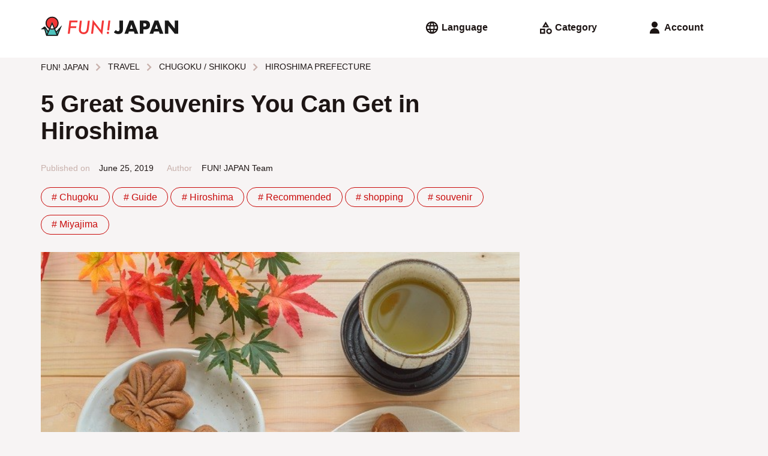

--- FILE ---
content_type: text/html; charset=UTF-8
request_url: https://www.fun-japan.jp/en/articles/9416
body_size: 30261
content:
<!DOCTYPE html>
<html lang="en">
    <head>
        <base href="https://www.fun-japan.jp/en/articles/9416">
<meta charset="utf-8">
<meta name="viewport" content="width=device-width, initial-scale=1.0">
<meta name="fragment" content="!">
<meta http-equiv="X-UA-Compatible" content="IE=edge,chrome=1" />
<meta http-equiv="cache-control" content="no-cache">
<meta http-equiv="expires" content="0">
<meta http-equiv="pragma" content="no-cache">
<meta name="csrf-token" content="NA1dMuSYHF7tITdVGRqygWGHZQbhP1gLjwrr7LiF">
<meta name="description" content="So, you’re in Hiroshima and are not sure about what to get as souvenirs for your loved ones back home? Fret not, here’s a list of some souvenirs unique to the prefecture! From yummy foods to traditional handicrafts, you’ll find something great! ">

<meta property="og:title" content="5 Great Souvenirs You Can Get in Hiroshima" />
<meta property="og:type" content="article" />
<meta property="og:url" content="https://www.fun-japan.jp/en/articles/9416" />
<meta property="og:description" content="So, you’re in Hiroshima and are not sure about what to get as souvenirs for your loved ones back home? Fret not, here’s a list of some souvenirs unique to the prefecture! From yummy foods to traditional handicrafts, you’ll find something great! " />
<meta property="og:site_name" content="FUN! JAPAN" />
<meta property="og:locale" content="en" />
<meta property="og:article:section" content="Japan" />
<meta property="og:image" content="https://content.fun-japan.jp/renewal-prod/cms/articles/content/170f8b7ae42ccb44a29967935d01a8f9764f6f69.jpg" />
<meta property="og:image:width" content="960" />
<meta property="og:image:height" content="632" />

<meta property="article:author" content="https://www.facebook.com/international.funjapan/" />
<meta property="fb:app_id" content="611810055567757" />

<meta itemprop="name" content="5 Great Souvenirs You Can Get in Hiroshima">
<meta itemprop="description" content="So, you’re in Hiroshima and are not sure about what to get as souvenirs for your loved ones back home? Fret not, here’s a list of some souvenirs unique to the prefecture! From yummy foods to traditional handicrafts, you’ll find something great! ">
<meta itemprop="image" content="https://content.fun-japan.jp/renewal-prod/cms/articles/content/170f8b7ae42ccb44a29967935d01a8f9764f6f69.jpg">

<meta http-equiv="content-language" content="en">
<meta name="format-detection" content="telephone=no">

<meta name="agd-partner-manual-verification" />

<meta name="robots" content="max-video-preview:-1">
<meta name="robots" content="max-image-preview:large">
<link rel="manifest" href="/manifest.json?id=be7cfc264c01230516f5546c38364424">
    <link rel="canonical" href="https://www.fun-japan.jp/en/articles/9416">
<link rel="apple-touch-icon" href="https://content.fun-japan.jp/renewal-prod/cms/articles/content/170f8b7ae42ccb44a29967935d01a8f9764f6f69.jpg">
<meta name="viewport" content="width=device-width, initial-scale=1.0, maximum-scale=1.0, user-scalable=no" />

<title>5 Great Souvenirs You Can Get in Hiroshima</title>

                                        <link rel="alternate" href="https://www.fun-japan.jp/id/articles/9416" hreflang="id-ID"/>
                                                <link rel="alternate" href="https://www.fun-japan.jp/th/articles/9416" hreflang="th-TH"/>
                                                <link rel="alternate" href="https://www.fun-japan.jp/tw/articles/9416" hreflang="zh-TW"/>
                                                <link rel="alternate" href="https://www.fun-japan.jp/hk/articles/9416" hreflang="zh-HK"/>
                                                <link rel="alternate" href="https://www.fun-japan.jp/en/articles/9416" hreflang="en"/>
                                                <link rel="alternate" href="https://www.fun-japan.jp/jp/articles/9416" hreflang="ja"/>
                                <link rel="shortcut icon" type="image/png" href="https://www.fun-japan.jp/assets/images/brand-icon.png" />
<!-- Resource -->
<link media="all" type="text/css" rel="stylesheet" href="https://www.fun-japan.jp/assets/css/basic.css?id=115448bd598ea9f4d145330d8b18d6c6">
<link media="all" type="text/css" rel="preload" as="style" onload="this.onload=null;this.rel=&#039;stylesheet&#039;" href="https://www.fun-japan.jp/assets/css/parts.css?id=7c4d99ebfb929721ac6e7cbc19bcf4a6">
        <link media="all" type="text/css" rel="preload" as="style" onload="this.onload=null;this.rel=&#039;stylesheet&#039;" href="https://www.fun-japan.jp/assets/css/survey-bar.css?id=daf038270c21838cbd77032f930359c4">
    
    <noscript>
        <link media="all" type="text/css" rel="stylesheet" href="https://www.fun-japan.jp/assets/css/survey-bar.css?id=daf038270c21838cbd77032f930359c4">
    </noscript>
    <link media="all" type="text/css" rel="stylesheet" href="https://www.fun-japan.jp/assets/medium-editor-insert/css/medium-editor-insert-plugin-frontend.min.css">
    <link media="all" type="text/css" rel="preload" as="style" onload="this.onload=null;this.rel=&#039;stylesheet&#039;" href="https://www.fun-japan.jp/assets/css/articles.css?id=f2d0b959971b9fe90847ba13a34eb495">
    
    <noscript>
        <link media="all" type="text/css" rel="stylesheet" href="https://www.fun-japan.jp/assets/css/articles.css">
    </noscript>
<!-- EOF Resource -->

<noscript>
    <link media="all" type="text/css" rel="stylesheet" href="https://www.fun-japan.jp/assets/css/parts.css?id=7c4d99ebfb929721ac6e7cbc19bcf4a6">
</noscript>
        <script type="text/javascript">
/*! loadCSS. [c]2017 Filament Group, Inc. MIT License */
/* This file is meant as a standalone workflow for
- testing support for link[rel=preload]
- enabling async CSS loading in browsers that do not support rel=preload
- applying rel preload css once loaded, whether supported or not.
*/
(function( w ){
    "use strict";
    // rel=preload support test
    if( !w.loadCSS ){
        w.loadCSS = function(){};
    }
    // define on the loadCSS obj
    var rp = loadCSS.relpreload = {};
    // rel=preload feature support test
    // runs once and returns a function for compat purposes
    rp.support = (function(){
        var ret;
        try {
            ret = w.document.createElement( "link" ).relList.supports( "preload" );
        } catch (e) {
            ret = false;
        }
        return function(){
            return ret;
        };
    })();

    // if preload isn't supported, get an asynchronous load by using a non-matching media attribute
    // then change that media back to its intended value on load
    rp.bindMediaToggle = function( link ){
        // remember existing media attr for ultimate state, or default to 'all'
        var finalMedia = link.media || "all";

        function enableStylesheet(){
            // unbind listeners
            if( link.addEventListener ){
                link.removeEventListener( "load", enableStylesheet );
            } else if( link.attachEvent ){
                link.detachEvent( "onload", enableStylesheet );
            }
            link.setAttribute( "onload", null );
            link.media = finalMedia;
        }

        // bind load handlers to enable media
        if( link.addEventListener ){
            link.addEventListener( "load", enableStylesheet );
        } else if( link.attachEvent ){
            link.attachEvent( "onload", enableStylesheet );
        }

        // Set rel and non-applicable media type to start an async request
        // note: timeout allows this to happen async to let rendering continue in IE
        setTimeout(function(){
            link.rel = "stylesheet";
            link.media = "only x";
        });
        // also enable media after 3 seconds,
        // which will catch very old browsers (android 2.x, old firefox) that don't support onload on link
        setTimeout( enableStylesheet, 3000 );
    };

    // loop through link elements in DOM
    rp.poly = function(){
        // double check this to prevent external calls from running
        if( rp.support() ){
            return;
        }
        var links = w.document.getElementsByTagName( "link" );
        for( var i = 0; i < links.length; i++ ){
            var link = links[ i ];
            // qualify links to those with rel=preload and as=style attrs
            if( link.rel === "preload" && link.getAttribute( "as" ) === "style" && !link.getAttribute( "data-loadcss" ) ){
                // prevent rerunning on link
                link.setAttribute( "data-loadcss", true );
                // bind listeners to toggle media back
                rp.bindMediaToggle( link );
            }
        }
    };

    // if unsupported, run the polyfill
    if( !rp.support() ){
        // run once at least
        rp.poly();

        // rerun poly on an interval until onload
        var run = w.setInterval( rp.poly, 500 );
        if( w.addEventListener ){
            w.addEventListener( "load", function(){
                rp.poly();
                w.clearInterval( run );
            } );
        } else if( w.attachEvent ){
            w.attachEvent( "onload", function(){
                rp.poly();
                w.clearInterval( run );
            } );
        }
    }


    // commonjs
    if( typeof exports !== "undefined" ){
        exports.loadCSS = loadCSS;
    }
    else {
        w.loadCSS = loadCSS;
    }
}( typeof global !== "undefined" ? global : this ) );
</script>    
    <!-- GTM DataLayer Customize -->
    <script>
        window.dataLayer = window.dataLayer || [];
        dataLayer.push({client_id:  1 })
        
    </script>
    <!-- End GTM DataLayer Customize -->
    <!-- Google Tag Manager -->
    <script>(function(w,d,s,l,i){w[l]=w[l]||[];w[l].push({'gtm.start':
    new Date().getTime(),event:'gtm.js'});var f=d.getElementsByTagName(s)[0],
    j=d.createElement(s),dl=l!='dataLayer'?'&l='+l:'';j.async=true;j.src=
    'https://www.googletagmanager.com/gtm.js?id='+i+dl;f.parentNode.insertBefore(j,f);
    })(window,document,'script','dataLayer', 'GTM-T7PJQ7Q');
    </script>
    <!-- End Google Tag Manager -->
    <!-- Google Advertisements -->
        <script async src="//pagead2.googlesyndication.com/pagead/js/adsbygoogle.js"></script>
        <!-- End Google Advertisements -->

    <!-- Yahoo Tag Manager -->
    <script id="tagjs" type="text/javascript">
        (function () {
            var tagjs = document.createElement("script");
            var s = document.getElementsByTagName("script")[0];
            tagjs.async = true;
            tagjs.src = "//s.yjtag.jp/tag.js#site=lYNVvIT";
            s.parentNode.insertBefore(tagjs, s);
        }());
    </script>
    <noscript>
        <iframe src="//b.yjtag.jp/iframe?c=lYNVvIT" width="1" height="1" frameborder="0" scrolling="no" marginheight="0" marginwidth="0"></iframe>
    </noscript>
    <!-- End Yahoo Tag Manager -->

    <!-- LINE Tag Base Code -->
    <script>
    (function(g,d,o){g._ltq=g._ltq||[];g._lt=g._lt||function(){g._ltq.push(arguments)};
    var h=location.protocol==='https:'?'https://d.line-scdn.net':'http://d.line-cdn.net';
    var s=d.createElement('script');s.async=1;s.src=o||h+'/n/line_tag/public/release/v1/lt.js';
    var t=d.getElementsByTagName('script')[0];t.parentNode.insertBefore(s,t);})(window, document);
    _lt('init', {
        customerType: 'lap', 
        sharedCookieDomain: 'fun-japan.jp',
        tagId: 'e2c55ad9-d619-41cf-9e5f-95f9f11927ac'
    });
    _lt('send', 'pv', ['e2c55ad9-d619-41cf-9e5f-95f9f11927ac']);
    </script>
    <noscript>
    <img height="1" width="1" style="display:none"
        src="https://tr.line.me/tag.gif?c_t=lap&t_id=e2c55ad9-d619-41cf-9e5f-95f9f11927ac&e=pv&noscript=1" />
    </noscript>
    <!-- End LINE Tag Base Code -->
     
    <!-- Valuecommerce -->
    <script type="text/javascript" language="javascript">
        var vc_pid = "884872906";
    </script>
    <script type="text/javascript" src="//aml.valuecommerce.com/vcdal.js" async></script>
    <!-- End Valuecommerce -->
    </head>
    <body>
        <header>
    <a class="h4" href="https://www.fun-japan.jp/en"><svg width="452" height="62" viewBox="0 0 452 62" class="logo_wide_color" fill="none" xmlns="http://www.w3.org/2000/svg">
<path d="M50.6482 47.9806L37.1588 15.8862L24.4564 46.5703L14.4983 32.2558H11.1386L1.18045 40.1937H11.9054L18.0497 61.6504H55.3902L68.8997 28.3271L50.6482 47.9806Z" fill="#4DC3BD"/>
<path d="M37.1588 41.4727C25.5158 41.4727 16.0319 32.0136 16.0319 20.3787C16.0319 8.74373 25.5158 -0.715332 37.1588 -0.715332C48.8019 -0.715332 58.2858 8.74373 58.2858 20.3686C58.2858 31.9935 48.812 41.4626 37.1588 41.4626" fill="#F33737"/>
<path d="M27.1906 38.9647C30.1569 40.5564 33.557 41.473 37.1588 41.473C40.7607 41.473 44.1608 40.5664 47.1271 38.9647L37.1588 15.6948L27.1906 38.9647Z" fill="white"/>
<path d="M50.7794 47.3659L47.228 39.0753C53.9272 35.4791 58.4977 28.4175 58.4977 20.3083C58.4977 8.55248 48.923 -1.00732 37.1588 -1.00732C25.3947 -1.00732 15.82 8.55248 15.82 20.2982C15.82 28.4075 20.3904 35.469 27.0897 39.0653L24.3253 45.5224L14.8817 31.8828H10.8763L0 40.5159H11.6531L17.858 61.9927H55.5718L69.838 26.9065L50.7895 47.3659H50.7794ZM59.4158 43.2256L54.351 55.6866L52.2928 50.8815L59.4158 43.2256ZM19.3311 20.2982C19.3311 10.4765 27.3319 2.4882 37.1689 2.4882C47.006 2.4882 55.0068 10.4765 55.0068 20.2982C55.0068 26.9669 51.304 32.7894 45.8558 35.8317L37.1689 15.5637L28.4821 35.8317C23.0338 32.7794 19.3311 26.9669 19.3311 20.2982ZM42.6373 37.2319C40.9121 37.7859 39.0758 38.0982 37.1689 38.0982C35.2621 38.0982 33.4258 37.7859 31.7005 37.2319L37.1689 24.4485L42.6373 37.2319ZM37.1588 41.5937C39.5601 41.5937 41.8604 41.1807 44.0095 40.4454L51.7379 58.4871H22.5899L30.3183 40.4454C32.4673 41.1807 34.7677 41.5937 37.1689 41.5937H37.1588ZM10.0388 37.0203L10.5231 36.6375L10.6341 37.0203H10.0388ZM14.3671 37.3024L22.6908 49.3302L19.7952 56.0996L14.3671 37.3024Z" fill="#191919"/>
<path d="M121.031 11.6553L120.295 17.6793H99.9041L98.2696 30.6842H116.905L116.218 36.2952H97.5634L95.2529 55.3342H88.7655L94.1734 11.6553H121.031Z" fill="#F33737"/>
<path d="M161.207 12.0579L158.039 37.8664C157.322 43.5478 155.99 47.7082 154.023 50.3475C150.875 54.4474 146.496 56.5024 140.897 56.5024C136.407 56.5024 132.664 55.1425 129.667 52.4327C126.691 49.6826 125.198 46.2778 125.198 42.2081C125.198 41.3417 125.228 40.425 125.299 39.4681C125.359 38.5111 125.46 37.4936 125.591 36.4158L128.588 12.0479H135.035L131.958 37.2317C131.867 37.9872 131.796 38.6823 131.746 39.327C131.695 39.9717 131.675 40.556 131.675 41.1C131.675 44.0012 132.482 46.2879 134.107 47.9601C135.751 49.6323 137.971 50.4785 140.786 50.4785C144.065 50.4785 146.557 49.4207 148.252 47.3154C149.947 45.1898 151.097 41.7346 151.702 36.9497L154.76 12.0479H161.207V12.0579Z" fill="#F33737"/>
<path d="M207.93 11.6552L202.209 58.336L175.654 24.499L171.861 55.3341H165.374L171.064 9.27783L197.619 43.0545L201.473 11.6552H207.93Z" fill="#F33737"/>
<path d="M224.567 52.2215C224.567 53.2792 224.204 54.1657 223.488 54.8809C222.771 55.5961 221.884 55.9588 220.824 55.9588C219.765 55.9588 218.837 55.576 218.08 54.8305C217.343 54.075 216.97 53.1281 216.97 51.9999C216.97 50.9623 217.333 50.0859 218.05 49.3707C218.827 48.6554 219.735 48.2928 220.774 48.2928C221.298 48.2928 221.803 48.3935 222.257 48.595C222.721 48.7965 223.125 49.0685 223.457 49.421C223.801 49.7736 224.063 50.1866 224.265 50.6702C224.466 51.1537 224.567 51.6775 224.567 52.2416M228.734 11.6553L224.769 43.8806H218.594L222.529 11.6553H228.734Z" fill="#F33737"/>
<path d="M306.18 47.7687H289.926L287.313 55.354H275.185L291.843 11.665H304.263L320.92 55.354H308.793L306.18 47.7687ZM303.163 39.1356L298.058 24.5894L292.953 39.1356H303.163Z" fill="#191919"/>
<path d="M337.285 55.354H325.914V11.665H344.024C348.938 11.665 352.701 12.9444 355.314 15.493C357.927 18.0416 359.229 21.6379 359.229 26.2717C359.229 30.9055 357.917 34.5018 355.314 37.0504C352.701 39.599 348.938 40.8783 344.024 40.8783H337.295V55.3641L337.285 55.354ZM337.285 31.7215H341.058C345.235 31.7215 347.324 29.9082 347.324 26.2717C347.324 22.6351 345.235 20.8219 341.058 20.8219H337.285V31.7215Z" fill="#191919"/>
<path d="M388.569 47.7687H372.315L369.702 55.354H357.574L374.232 11.665H386.652L403.309 55.354H391.182L388.569 47.7687ZM385.552 39.1356L380.447 24.5894L375.342 39.1356H385.552Z" fill="#191919"/>
<path d="M408.303 55.354V11.665H419.674L440.68 38.3801V11.665H452V55.354H440.68L419.674 28.649V55.354H408.303Z" fill="#191919"/>
<path d="M254.593 56.1901C251.647 56.1901 248.963 55.6764 246.542 54.659C244.12 53.6315 242.092 52.1506 240.468 50.2165L246.744 42.7319C247.823 44.122 248.953 45.1797 250.113 45.895C251.274 46.6102 252.494 46.9628 253.776 46.9628C257.146 46.9628 258.831 45.0085 258.831 41.1L258.76 11.665H270.272V40.4653C270.272 45.7237 268.94 49.6625 266.266 52.2715C263.593 54.8806 259.698 56.1901 254.583 56.1901" fill="#191919"/>
</svg>
</a>
    <div>
        <div class="menu language">
            <input id="langSwitch" type="checkbox" class="switch" />
            <label for="langSwitch"><svg width="24" height="24" viewBox="0 0 24 24" class="language" fill="none" xmlns="http://www.w3.org/2000/svg">
<path d="M12 22.2034C10.6054 22.2034 9.28786 21.9349 8.04727 21.398C6.80669 20.861 5.72326 20.1294 4.797 19.2031C3.87073 18.2769 3.13912 17.1935 2.60217 15.9529C2.06521 14.7123 1.79672 13.3947 1.79672 12.0001C1.79672 10.5929 2.06521 9.27216 2.60217 8.03792C3.13912 6.80367 3.87073 5.72342 4.797 4.79715C5.72326 3.87088 6.80669 3.13927 8.04727 2.60232C9.28786 2.06536 10.6054 1.79688 12 1.79688C13.4072 1.79688 14.728 2.06536 15.9622 2.60232C17.1965 3.13927 18.2767 3.87088 19.203 4.79715C20.1293 5.72342 20.8609 6.80367 21.3978 8.03792C21.9348 9.27216 22.2033 10.5929 22.2033 12.0001C22.2033 13.3947 21.9348 14.7123 21.3978 15.9529C20.8609 17.1935 20.1293 18.2769 19.203 19.2031C18.2767 20.1294 17.1965 20.861 15.9622 21.398C14.728 21.9349 13.4072 22.2034 12 22.2034ZM11.988 19.8844C12.4054 19.2924 12.7725 18.6723 13.0891 18.0243C13.4058 17.3763 13.6641 16.6896 13.8641 15.9643H10.1299C10.3299 16.6896 10.5852 17.3763 10.8959 18.0243C11.2066 18.6723 11.5706 19.2924 11.988 19.8844ZM9.41792 19.4844C9.10996 18.9424 8.84746 18.3755 8.63042 17.7839C8.41341 17.1922 8.2299 16.5857 8.0799 15.9643H5.16575C5.63713 16.7896 6.23233 17.5087 6.95135 18.1214C7.67038 18.734 8.49257 19.1884 9.41792 19.4844ZM14.5641 19.4844C15.4895 19.1884 16.3137 18.734 17.0367 18.1214C17.7597 17.5087 18.3569 16.7896 18.8282 15.9643H15.9141C15.7641 16.5857 15.5786 17.1922 15.3576 17.7839C15.1366 18.3755 14.8721 18.9424 14.5641 19.4844ZM4.32175 13.9822H7.6799C7.6299 13.6489 7.5924 13.3217 7.5674 13.0007C7.5424 12.6797 7.5299 12.3462 7.5299 12.0001C7.5299 11.6501 7.5424 11.3156 7.5674 10.9966C7.5924 10.6776 7.6299 10.3514 7.6799 10.0181H4.32175C4.23841 10.3474 4.17591 10.6726 4.13425 10.9936C4.09258 11.3146 4.07175 11.6501 4.07175 12.0001C4.07175 12.3462 4.09258 12.6807 4.13425 13.0037C4.17591 13.3267 4.23841 13.6529 4.32175 13.9822ZM9.6799 13.9822H14.3141C14.3641 13.6489 14.3996 13.3217 14.4206 13.0007C14.4417 12.6797 14.4522 12.3462 14.4522 12.0001C14.4522 11.6501 14.4417 11.3156 14.4206 10.9966C14.3996 10.6776 14.3641 10.3514 14.3141 10.0181H9.6799C9.6299 10.3514 9.5924 10.6776 9.5674 10.9966C9.5424 11.3156 9.5299 11.6501 9.5299 12.0001C9.5299 12.3462 9.5424 12.6797 9.5674 13.0007C9.5924 13.3217 9.6299 13.6489 9.6799 13.9822ZM16.3141 13.9822H19.6663C19.7496 13.6529 19.8121 13.3267 19.8538 13.0037C19.8955 12.6807 19.9163 12.3462 19.9163 12.0001C19.9163 11.6501 19.8955 11.3146 19.8538 10.9936C19.8121 10.6726 19.7496 10.3474 19.6663 10.0181H16.3141C16.3601 10.3514 16.3946 10.6776 16.4176 10.9966C16.4407 11.3156 16.4522 11.6501 16.4522 12.0001C16.4522 12.3462 16.4407 12.6797 16.4176 13.0007C16.3946 13.3217 16.3601 13.6489 16.3141 13.9822ZM15.9141 8.03005H18.8282C18.3569 7.20468 17.7597 6.48666 17.0367 5.87598C16.3137 5.26528 15.4895 4.81192 14.5641 4.5159C14.8721 5.05793 15.1366 5.62379 15.3576 6.21348C15.5786 6.80314 15.7641 7.40867 15.9141 8.03005ZM10.1299 8.03005H13.8641C13.6681 7.30468 13.4118 6.61899 13.0951 5.97298C12.7784 5.32696 12.4094 4.70793 11.988 4.1159C11.5706 4.70793 11.2066 5.32696 10.8959 5.97298C10.5852 6.61899 10.3299 7.30468 10.1299 8.03005ZM5.16575 8.03005H8.0799C8.2299 7.40867 8.41341 6.80314 8.63042 6.21348C8.84746 5.62379 9.10996 5.05793 9.41792 4.5159C8.49257 4.81192 7.67038 5.26528 6.95135 5.87598C6.23233 6.48666 5.63713 7.20468 5.16575 8.03005Z" fill="currentColor"/>
</svg>
<span> Language</span></label>
            <div>
                <ul>
                    <li><label for="langSwitch"><svg width="24" height="24" viewBox="0 0 24 24" class="close" fill="none" xmlns="http://www.w3.org/2000/svg">
<path d="M6.5913 19.3826L5 17.7913L10.6 12.1913L5 6.5913L6.5913 5L12.1913 10.6L17.7913 5L19.3826 6.5913L13.7826 12.1913L19.3826 17.7913L17.7913 19.3826L12.1913 13.7826L6.5913 19.3826Z" fill="currentColor"/>
</svg>
</label></li>
                                                    <li>
                        <a href="javascript: void(0);"
                        class="active">
                            English
                            <svg width="24" height="24" viewBox="0 0 24 24" class="check" fill="none" xmlns="http://www.w3.org/2000/svg">
<path d="M9.54999 18.1914L3.65869 12.3001L5.28097 10.6778L9.54999 14.9468L18.719 5.77783L20.3413 7.40011L9.54999 18.1914Z" fill="currentColor"/>
</svg>
                        </a>
                    </li>
                                    <li>
                        <a href="https://www.fun-japan.jp/id/articles/9416"
                        class="">
                            Bahasa Indonesia
                            <svg width="24" height="24" viewBox="0 0 24 24" class="check" fill="none" xmlns="http://www.w3.org/2000/svg">
<path d="M9.54999 18.1914L3.65869 12.3001L5.28097 10.6778L9.54999 14.9468L18.719 5.77783L20.3413 7.40011L9.54999 18.1914Z" fill="currentColor"/>
</svg>
                        </a>
                    </li>
                                    <li>
                        <a href="https://www.fun-japan.jp/th/articles/9416"
                        class="">
                            ภาษาไทย
                            <svg width="24" height="24" viewBox="0 0 24 24" class="check" fill="none" xmlns="http://www.w3.org/2000/svg">
<path d="M9.54999 18.1914L3.65869 12.3001L5.28097 10.6778L9.54999 14.9468L18.719 5.77783L20.3413 7.40011L9.54999 18.1914Z" fill="currentColor"/>
</svg>
                        </a>
                    </li>
                                    <li>
                        <a href="https://www.fun-japan.jp/tw/articles/9416"
                        class="">
                            繁體中文（臺灣）
                            <svg width="24" height="24" viewBox="0 0 24 24" class="check" fill="none" xmlns="http://www.w3.org/2000/svg">
<path d="M9.54999 18.1914L3.65869 12.3001L5.28097 10.6778L9.54999 14.9468L18.719 5.77783L20.3413 7.40011L9.54999 18.1914Z" fill="currentColor"/>
</svg>
                        </a>
                    </li>
                                    <li>
                        <a href="https://www.fun-japan.jp/hk/articles/9416"
                        class="">
                            繁體中文（香港）
                            <svg width="24" height="24" viewBox="0 0 24 24" class="check" fill="none" xmlns="http://www.w3.org/2000/svg">
<path d="M9.54999 18.1914L3.65869 12.3001L5.28097 10.6778L9.54999 14.9468L18.719 5.77783L20.3413 7.40011L9.54999 18.1914Z" fill="currentColor"/>
</svg>
                        </a>
                    </li>
                                    <li>
                        <a href="javascript: void(0);"
                        class="disabled">
                            Tiếng Việt
                            <svg width="24" height="24" viewBox="0 0 24 24" class="check" fill="none" xmlns="http://www.w3.org/2000/svg">
<path d="M9.54999 18.1914L3.65869 12.3001L5.28097 10.6778L9.54999 14.9468L18.719 5.77783L20.3413 7.40011L9.54999 18.1914Z" fill="currentColor"/>
</svg>
                        </a>
                    </li>
                                    <li>
                        <a href="https://www.fun-japan.jp/jp/articles/9416"
                        class="">
                            日本語
                            <svg width="24" height="24" viewBox="0 0 24 24" class="check" fill="none" xmlns="http://www.w3.org/2000/svg">
<path d="M9.54999 18.1914L3.65869 12.3001L5.28097 10.6778L9.54999 14.9468L18.719 5.77783L20.3413 7.40011L9.54999 18.1914Z" fill="currentColor"/>
</svg>
                        </a>
                    </li>
                                    <li>
                        <a href="javascript: void(0);"
                        class="disabled">
                            한국어
                            <svg width="24" height="24" viewBox="0 0 24 24" class="check" fill="none" xmlns="http://www.w3.org/2000/svg">
<path d="M9.54999 18.1914L3.65869 12.3001L5.28097 10.6778L9.54999 14.9468L18.719 5.77783L20.3413 7.40011L9.54999 18.1914Z" fill="currentColor"/>
</svg>
                        </a>
                    </li>
                                </ul>
            </div>
        </div>
        <div class="menu category">
            <input id="catSwitch" type="checkbox" class="switch" />
            <label for="catSwitch"><svg width="24" height="24" viewBox="0 0 24 24" class="category" fill="none" xmlns="http://www.w3.org/2000/svg">
<path d="M6.60163 11.5859L12.4603 2L18.319 11.5859H6.60163ZM18.1267 22.7294C16.8216 22.7294 15.7116 22.2726 14.7967 21.359C13.8819 20.4454 13.4244 19.3361 13.4244 18.031C13.4244 16.7259 13.8816 15.616 14.796 14.7011C15.7104 13.7862 16.8208 13.3288 18.127 13.3288C19.4333 13.3288 20.5429 13.786 21.4557 14.7004C22.3686 15.6148 22.825 16.7251 22.825 18.0314C22.825 19.3376 22.3682 20.4472 21.4547 21.3601C20.5411 22.2729 19.4318 22.7294 18.1267 22.7294ZM3 22.2294V13.8288H11.4065V22.2294L3 22.2294ZM18.1277 20.4543C18.8038 20.4543 19.3765 20.2197 19.8459 19.7503C20.3153 19.2809 20.55 18.7082 20.55 18.0321C20.55 17.356 20.3153 16.7823 19.8459 16.3109C19.3765 15.8395 18.8038 15.6038 18.1277 15.6038C17.4516 15.6038 16.8779 15.8395 16.4065 16.3109C15.9351 16.7823 15.6995 17.356 15.6995 18.0321C15.6995 18.7082 15.9351 19.2809 16.4065 19.7503C16.8779 20.2197 17.4516 20.4543 18.1277 20.4543ZM5.275 19.9543H9.13152V16.1038H5.275V19.9543ZM10.6478 9.31088H14.2728L12.4603 6.37013L10.6478 9.31088Z" fill="currentColor"/>
</svg>
<span> Category</span></label>
            <div>
                <ul>
                    <li><label for="catSwitch"><svg width="24" height="24" viewBox="0 0 24 24" class="close" fill="none" xmlns="http://www.w3.org/2000/svg">
<path d="M6.5913 19.3826L5 17.7913L10.6 12.1913L5 6.5913L6.5913 5L12.1913 10.6L17.7913 5L19.3826 6.5913L13.7826 12.1913L19.3826 17.7913L17.7913 19.3826L12.1913 13.7826L6.5913 19.3826Z" fill="currentColor"/>
</svg>
</label></li>
                                                    <input id="cat_travel" type="checkbox" class="switch cSwitch" />
                    <li class="dropdown ">
                                            <label for="cat_travel"
                        onclick="$('.cSwitch').not('#cat_travel').prop('checked', false);">
                            <span>TRAVEL</span>
                            <svg width="24" height="24" viewBox="0 0 24 24" class="arrow_down" fill="none" xmlns="http://www.w3.org/2000/svg">
<path d="M12 16.5912L5.80872 10.3999L7.40002 8.80859L12 13.4086L16.6 8.80859L18.1913 10.3999L12 16.5912Z" fill="currentColor"/>
</svg>
                            <svg width="24" height="24" viewBox="0 0 24 24" class="arrow_up" fill="none" xmlns="http://www.w3.org/2000/svg">
<path d="M12 10.9912L7.40002 15.5912L5.80872 13.9999L12 7.80859L18.1913 13.9999L16.6 15.5912L12 10.9912Z" fill="currentColor"/>
</svg>
                        </label>
                        <ul>
                            <li class="hot-tags">
                                <a href="https://www.fun-japan.jp/en/category/travel"
                                >
                                    ALL
                                </a>
                            </li>
                                                    <li class="hot-tags">
                                <a href="https://www.fun-japan.jp/en/category/m-hokkaido"
                                >
                                    HOKKAIDO
                                </a>
                            </li>
                                                    <li class="hot-tags">
                                <a href="https://www.fun-japan.jp/en/category/Hokkaido-tohoku"
                                >
                                    TOHOKU
                                </a>
                            </li>
                                                    <li class="hot-tags">
                                <a href="https://www.fun-japan.jp/en/category/kanto"
                                >
                                    KANTO
                                </a>
                            </li>
                                                    <li class="hot-tags">
                                <a href="https://www.fun-japan.jp/en/category/kansai"
                                >
                                    KANSAI
                                </a>
                            </li>
                                                    <li class="hot-tags">
                                <a href="https://www.fun-japan.jp/en/category/central-hokuriku"
                                >
                                    CHUBU / HOKURIKU
                                </a>
                            </li>
                                                    <li class="hot-tags">
                                <a href="https://www.fun-japan.jp/en/category/chugoku-shikoku"
                                >
                                    CHUGOKU / SHIKOKU
                                </a>
                            </li>
                                                    <li class="hot-tags">
                                <a href="https://www.fun-japan.jp/en/category/kyushu-okinawa"
                                >
                                    KYUSHU / OKINAWA
                                </a>
                            </li>
                                                    <li class="hot-tags">
                                <a href="https://www.fun-japan.jp/en/category/travel-tips"
                                >
                                    TRAVEL TIPS
                                </a>
                            </li>
                                                    <li class="hot-tags">
                                <a href="https://www.fun-japan.jp/en/category/transportation"
                                >
                                    TRANSPORTATION
                                </a>
                            </li>
                                                </ul>
                                                                </li>
                                    <input id="cat_entertainment" type="checkbox" class="switch cSwitch" />
                    <li class="dropdown  r-side ">
                                            <label for="cat_entertainment"
                        onclick="$('.cSwitch').not('#cat_entertainment').prop('checked', false);">
                            <span>ENTERTAINMENT</span>
                            <svg width="24" height="24" viewBox="0 0 24 24" class="arrow_down" fill="none" xmlns="http://www.w3.org/2000/svg">
<path d="M12 16.5912L5.80872 10.3999L7.40002 8.80859L12 13.4086L16.6 8.80859L18.1913 10.3999L12 16.5912Z" fill="currentColor"/>
</svg>
                            <svg width="24" height="24" viewBox="0 0 24 24" class="arrow_up" fill="none" xmlns="http://www.w3.org/2000/svg">
<path d="M12 10.9912L7.40002 15.5912L5.80872 13.9999L12 7.80859L18.1913 13.9999L16.6 15.5912L12 10.9912Z" fill="currentColor"/>
</svg>
                        </label>
                        <ul>
                            <li class="hot-tags">
                                <a href="https://www.fun-japan.jp/en/category/entertainment"
                                >
                                    ALL
                                </a>
                            </li>
                                                    <li class="hot-tags">
                                <a href="https://www.fun-japan.jp/en/category/anime"
                                >
                                    ANIME
                                </a>
                            </li>
                                                    <li class="hot-tags">
                                <a href="https://www.fun-japan.jp/en/category/game-toy"
                                >
                                    GAMES / TOYS
                                </a>
                            </li>
                                                    <li class="hot-tags">
                                <a href="https://www.fun-japan.jp/en/category/showbiz-recreation"
                                >
                                    SHOWBIZ / ENTERTAINMENT
                                </a>
                            </li>
                                                </ul>
                                                                </li>
                                    <input id="cat_food" type="checkbox" class="switch cSwitch" />
                    <li class="dropdown ">
                                            <label for="cat_food"
                        onclick="$('.cSwitch').not('#cat_food').prop('checked', false);">
                            <span>FOOD</span>
                            <svg width="24" height="24" viewBox="0 0 24 24" class="arrow_down" fill="none" xmlns="http://www.w3.org/2000/svg">
<path d="M12 16.5912L5.80872 10.3999L7.40002 8.80859L12 13.4086L16.6 8.80859L18.1913 10.3999L12 16.5912Z" fill="currentColor"/>
</svg>
                            <svg width="24" height="24" viewBox="0 0 24 24" class="arrow_up" fill="none" xmlns="http://www.w3.org/2000/svg">
<path d="M12 10.9912L7.40002 15.5912L5.80872 13.9999L12 7.80859L18.1913 13.9999L16.6 15.5912L12 10.9912Z" fill="currentColor"/>
</svg>
                        </label>
                        <ul>
                            <li class="hot-tags">
                                <a href="https://www.fun-japan.jp/en/category/food"
                                >
                                    ALL
                                </a>
                            </li>
                                                    <li class="hot-tags">
                                <a href="https://www.fun-japan.jp/en/category/japanese-restaurant"
                                >
                                    RESTAURANTS
                                </a>
                            </li>
                                                    <li class="hot-tags">
                                <a href="https://www.fun-japan.jp/en/category/japanese-recipe"
                                >
                                    RECIPES
                                </a>
                            </li>
                                                    <li class="hot-tags">
                                <a href="https://www.fun-japan.jp/en/category/japanese-food"
                                >
                                    GOURMET
                                </a>
                            </li>
                                                    <li class="hot-tags">
                                <a href="https://www.fun-japan.jp/en/category/hot-products"
                                >
                                    HOT PRODUCTS
                                </a>
                            </li>
                                                </ul>
                                                                </li>
                                    <input id="cat_culture" type="checkbox" class="switch cSwitch" />
                    <li class="dropdown  r-side ">
                                            <label for="cat_culture"
                        onclick="$('.cSwitch').not('#cat_culture').prop('checked', false);">
                            <span>ART &amp; CULTURE</span>
                            <svg width="24" height="24" viewBox="0 0 24 24" class="arrow_down" fill="none" xmlns="http://www.w3.org/2000/svg">
<path d="M12 16.5912L5.80872 10.3999L7.40002 8.80859L12 13.4086L16.6 8.80859L18.1913 10.3999L12 16.5912Z" fill="currentColor"/>
</svg>
                            <svg width="24" height="24" viewBox="0 0 24 24" class="arrow_up" fill="none" xmlns="http://www.w3.org/2000/svg">
<path d="M12 10.9912L7.40002 15.5912L5.80872 13.9999L12 7.80859L18.1913 13.9999L16.6 15.5912L12 10.9912Z" fill="currentColor"/>
</svg>
                        </label>
                        <ul>
                            <li class="hot-tags">
                                <a href="https://www.fun-japan.jp/en/category/culture"
                                >
                                    ALL
                                </a>
                            </li>
                                                    <li class="hot-tags">
                                <a href="https://www.fun-japan.jp/en/category/japanese-culture"
                                >
                                    JAPANESE CULTURE
                                </a>
                            </li>
                                                    <li class="hot-tags">
                                <a href="https://www.fun-japan.jp/en/category/sports"
                                >
                                    SPORTS
                                </a>
                            </li>
                                                    <li class="hot-tags">
                                <a href="https://www.fun-japan.jp/en/category/horror-mistery"
                                >
                                    HORROR &amp; MYSTERY
                                </a>
                            </li>
                                                </ul>
                                                                </li>
                                    <input id="cat_lifestyle" type="checkbox" class="switch cSwitch" />
                    <li class="dropdown ">
                                            <label for="cat_lifestyle"
                        onclick="$('.cSwitch').not('#cat_lifestyle').prop('checked', false);">
                            <span>LIFESTYLE</span>
                            <svg width="24" height="24" viewBox="0 0 24 24" class="arrow_down" fill="none" xmlns="http://www.w3.org/2000/svg">
<path d="M12 16.5912L5.80872 10.3999L7.40002 8.80859L12 13.4086L16.6 8.80859L18.1913 10.3999L12 16.5912Z" fill="currentColor"/>
</svg>
                            <svg width="24" height="24" viewBox="0 0 24 24" class="arrow_up" fill="none" xmlns="http://www.w3.org/2000/svg">
<path d="M12 10.9912L7.40002 15.5912L5.80872 13.9999L12 7.80859L18.1913 13.9999L16.6 15.5912L12 10.9912Z" fill="currentColor"/>
</svg>
                        </label>
                        <ul>
                            <li class="hot-tags">
                                <a href="https://www.fun-japan.jp/en/category/lifestyle"
                                >
                                    ALL
                                </a>
                            </li>
                                                    <li class="hot-tags">
                                <a href="https://www.fun-japan.jp/en/category/beauty"
                                >
                                    BEAUTY / SKINCARE
                                </a>
                            </li>
                                                    <li class="hot-tags">
                                <a href="https://www.fun-japan.jp/en/category/fashion"
                                >
                                    FASHION
                                </a>
                            </li>
                                                    <li class="hot-tags">
                                <a href="https://www.fun-japan.jp/en/category/health"
                                >
                                    HEALTHCARE
                                </a>
                            </li>
                                                    <li class="hot-tags">
                                <a href="https://www.fun-japan.jp/en/category/daily-necessities"
                                >
                                    DAILY NECESSITIES / MISC.
                                </a>
                            </li>
                                                </ul>
                                                                </li>
                                    <input id="cat_technology" type="checkbox" class="switch cSwitch" />
                    <li class="dropdown  r-side ">
                                            <label for="cat_technology"
                        onclick="$('.cSwitch').not('#cat_technology').prop('checked', false);">
                            <span>TECHNOLOGY</span>
                            <svg width="24" height="24" viewBox="0 0 24 24" class="arrow_down" fill="none" xmlns="http://www.w3.org/2000/svg">
<path d="M12 16.5912L5.80872 10.3999L7.40002 8.80859L12 13.4086L16.6 8.80859L18.1913 10.3999L12 16.5912Z" fill="currentColor"/>
</svg>
                            <svg width="24" height="24" viewBox="0 0 24 24" class="arrow_up" fill="none" xmlns="http://www.w3.org/2000/svg">
<path d="M12 10.9912L7.40002 15.5912L5.80872 13.9999L12 7.80859L18.1913 13.9999L16.6 15.5912L12 10.9912Z" fill="currentColor"/>
</svg>
                        </label>
                        <ul>
                            <li class="hot-tags">
                                <a href="https://www.fun-japan.jp/en/category/technology"
                                >
                                    ALL
                                </a>
                            </li>
                                                    <li class="hot-tags">
                                <a href="https://www.fun-japan.jp/en/category/car"
                                >
                                    AUTOMOBILES
                                </a>
                            </li>
                                                    <li class="hot-tags">
                                <a href="https://www.fun-japan.jp/en/category/motorcycle"
                                >
                                    MOTORCYCLE
                                </a>
                            </li>
                                                    <li class="hot-tags">
                                <a href="https://www.fun-japan.jp/en/category/electrical-product"
                                >
                                    ELECTRICAL SUPPLIES &amp; HOME APPLIANCES
                                </a>
                            </li>
                                                </ul>
                                                                </li>
                                    <input id="cat_special_fortune" type="checkbox" class="switch cSwitch" />
                    <li class="dropdown ">
                                            <label for="cat_special_fortune"
                        onclick="$('.cSwitch').not('#cat_special_fortune').prop('checked', false);">
                            <span>FORTUNE</span>
                            <svg width="24" height="24" viewBox="0 0 24 24" class="arrow_down" fill="none" xmlns="http://www.w3.org/2000/svg">
<path d="M12 16.5912L5.80872 10.3999L7.40002 8.80859L12 13.4086L16.6 8.80859L18.1913 10.3999L12 16.5912Z" fill="currentColor"/>
</svg>
                            <svg width="24" height="24" viewBox="0 0 24 24" class="arrow_up" fill="none" xmlns="http://www.w3.org/2000/svg">
<path d="M12 10.9912L7.40002 15.5912L5.80872 13.9999L12 7.80859L18.1913 13.9999L16.6 15.5912L12 10.9912Z" fill="currentColor"/>
</svg>
                        </label>
                        <ul>
                            <li class="hot-tags">
                                <a href="https://www.fun-japan.jp/en/category/special_fortune"
                                >
                                    ALL
                                </a>
                            </li>
                                                    <li class="hot-tags">
                                <a href="https://www.fun-japan.jp/en/category/special_fortune/tarot"
                                >
                                    Tarot Reading
                                </a>
                            </li>
                                                    <li class="hot-tags">
                                <a href="https://www.fun-japan.jp/en/category/special_fortune/horoscope"
                                >
                                    Horoscope
                                </a>
                            </li>
                                                    <li class="hot-tags">
                                <a href="https://www.fun-japan.jp/en/category/special_fortune/aura"
                                >
                                    Aura Colour Fortune Telling
                                </a>
                            </li>
                                                    <li class="hot-tags">
                                <a href="https://www.fun-japan.jp/en/category/special_fortune/maiden"
                                >
                                    Maiden&#039;s Fortune
                                </a>
                            </li>
                                                    <li class="hot-tags">
                                <a href="https://www.fun-japan.jp/en/category/personality-test"
                                >
                                    PERSONALITY TEST
                                </a>
                            </li>
                                                </ul>
                                                                </li>
                                    <input id="cat_japanese-learning" type="checkbox" class="switch cSwitch" />
                    <li class="dropdown  r-side ">
                                            <label for="cat_japanese-learning"
                        onclick="$('.cSwitch').not('#cat_japanese-learning').prop('checked', false);">
                            <span>LEARN JAPANESE</span>
                            <svg width="24" height="24" viewBox="0 0 24 24" class="arrow_down" fill="none" xmlns="http://www.w3.org/2000/svg">
<path d="M12 16.5912L5.80872 10.3999L7.40002 8.80859L12 13.4086L16.6 8.80859L18.1913 10.3999L12 16.5912Z" fill="currentColor"/>
</svg>
                            <svg width="24" height="24" viewBox="0 0 24 24" class="arrow_up" fill="none" xmlns="http://www.w3.org/2000/svg">
<path d="M12 10.9912L7.40002 15.5912L5.80872 13.9999L12 7.80859L18.1913 13.9999L16.6 15.5912L12 10.9912Z" fill="currentColor"/>
</svg>
                        </label>
                        <ul>
                            <li class="hot-tags">
                                <a href="https://www.fun-japan.jp/en/category/japanese-learning"
                                >
                                    ALL
                                </a>
                            </li>
                                                    <li class="hot-tags">
                                <a href="https://www.fun-japan.jp/en/category/education"
                                >
                                    STUDYING ABROAD / JOB HUNTING
                                </a>
                            </li>
                                                    <li class="hot-tags">
                                <a href="https://www.fun-japan.jp/en/category/fun-nihongo"
                                >
                                    FUN! NIHONGO
                                </a>
                            </li>
                                                    <li class="hot-tags">
                                <a href="https://www.fun-japan.jp/en/category/special_japanese"
                                >
                                    JAPANESE LANGUAGE AUDIO
                                </a>
                            </li>
                                                </ul>
                                                                </li>
                                    <input id="cat_special_tag/FUN!%20JAPAN%20Campaign" type="checkbox" class="switch cSwitch" />
                    <li class="dropdown  link ">
                                            <a href="https://www.fun-japan.jp/en/category/special_tag/FUN!%20JAPAN%20Campaign"
                        >
                            CAMPAIGNS
                                                </a>
                                                                </li>
                                    <input id="cat_point-menu" type="checkbox" class="switch cSwitch" />
                    <li class="dropdown ">
                                            <label for="cat_point-menu"
                        onclick="$('.cSwitch').not('#cat_point-menu').prop('checked', false);">
                            <span>POINT EXCHANGE</span>
                            <svg width="24" height="24" viewBox="0 0 24 24" class="arrow_down" fill="none" xmlns="http://www.w3.org/2000/svg">
<path d="M12 16.5912L5.80872 10.3999L7.40002 8.80859L12 13.4086L16.6 8.80859L18.1913 10.3999L12 16.5912Z" fill="currentColor"/>
</svg>
                            <svg width="24" height="24" viewBox="0 0 24 24" class="arrow_up" fill="none" xmlns="http://www.w3.org/2000/svg">
<path d="M12 10.9912L7.40002 15.5912L5.80872 13.9999L12 7.80859L18.1913 13.9999L16.6 15.5912L12 10.9912Z" fill="currentColor"/>
</svg>
                        </label>
                        <ul>
                            <li class="hot-tags">
                                <a href="https://www.fun-japan.jp/en/category/point-menu"
                                >
                                    ALL
                                </a>
                            </li>
                                                    <li class="hot-tags">
                                <a href="https://www.fun-japan.jp/en/category/point-exchange"
                                >
                                    POINT EXCHANGE
                                </a>
                            </li>
                                                </ul>
                                                                </li>
                                    <input id="cat_special_light-coupons" type="checkbox" class="switch cSwitch" />
                    <li class="dropdown  link ">
                                            <a href="https://www.fun-japan.jp/en/category/special_light-coupons"
                        >
                            COUPONS
                                                </a>
                                                                </li>
                                    <input id="cat_fun-japan-tv" type="checkbox" class="switch cSwitch" />
                    <li class="dropdown  link ">
                                            <a href="https://www.youtube.com/c/FunJapanTravel"
                         target="_blank" >
                            FUN! JAPAN TV
                                                    <svg width="24" height="24" viewBox="0 0 24 24" class="open_in_new" fill="none" xmlns="http://www.w3.org/2000/svg">
<path d="M3 21.4065V3H11.2033V5.27502H5.27502V19.1315H19.1315V13.2033H21.4065V21.4065H3ZM10.0886 15.9033L8.50327 14.318L17.5462 5.27502H14.2033V3H21.4065V10.2033H19.1315V6.86035L10.0886 15.9033Z" fill="currentColor"/>
</svg>
                                                </a>
                                                                </li>
                                    <li class="search">
                        <form action="https://www.fun-japan.jp/en/search/result" method="post">
                            <input type="hidden" name="_token" value="NA1dMuSYHF7tITdVGRqygWGHZQbhP1gLjwrr7LiF" />
                            <button type="submit"><svg width="24" height="24" viewBox="0 0 24 24" class="search" fill="none" xmlns="http://www.w3.org/2000/svg">
<path fill-rule="evenodd" clip-rule="evenodd" d="M10.2272 18.4543C7.93406 18.4543 5.98958 17.6564 4.39375 16.0606C2.79792 14.4648 2 12.5203 2 10.2272C2 7.93406 2.79792 5.98958 4.39375 4.39375C5.98958 2.79792 7.93406 2 10.2272 2C12.5203 2 14.4648 2.79792 16.0606 4.39375C17.6564 5.98958 18.4543 7.93406 18.4543 10.2272C18.4543 11.1565 18.3063 12.0397 18.0103 12.8766C17.7143 13.7136 17.3016 14.4817 16.7723 15.181L22 20.5L20.4027 22.0913L15.175 16.7783C14.4797 17.3076 13.7156 17.7193 12.8826 18.0133C12.0496 18.3073 11.1645 18.4543 10.2272 18.4543ZM14.4441 14.4412C13.2873 15.5999 11.8826 16.1793 10.23 16.1793C8.57739 16.1793 7.17174 15.5999 6.01304 14.4412C4.85434 13.2825 4.27499 11.8769 4.27499 10.2243C4.27499 8.57165 4.85434 7.16694 6.01304 6.01013C7.17174 4.85331 8.57739 4.2749 10.23 4.2749C11.8826 4.2749 13.2873 4.85331 14.4441 6.01013C15.6009 7.16694 16.1793 8.57165 16.1793 10.2243C16.1793 11.8769 15.6009 13.2825 14.4441 14.4412Z" fill="currentColor"/>
</svg>
</button>
                            <input placeholder="Search" name="keyword" />
                        </form>
                    </li>
                </ul>
            </div>
        </div>
        <div id="profile" class="menu profile" data-noti-url="https://www.fun-japan.jp/en/notifications/list">
            <input id="proSwitch" type="checkbox" class="switch" />
            <label for="proSwitch"><svg width="24" height="24" viewBox="0 0 24 24" class="user" fill="none" xmlns="http://www.w3.org/2000/svg">
<path fill-rule="evenodd" clip-rule="evenodd" d="M12 12C14.7614 12 17 9.76142 17 7C17 4.23858 14.7614 2 12 2C9.23858 2 7 4.23858 7 7C7 9.76142 9.23858 12 12 12ZM12 13C7.58172 13 4 16.5817 4 21V22H20V21C20 16.5817 16.4183 13 12 13Z" fill="currentColor"/>
</svg>
<span> Account</span></label>
            <div>
                <ul>
                    <li><label for="proSwitch"><svg width="24" height="24" viewBox="0 0 24 24" class="close" fill="none" xmlns="http://www.w3.org/2000/svg">
<path d="M6.5913 19.3826L5 17.7913L10.6 12.1913L5 6.5913L6.5913 5L12.1913 10.6L17.7913 5L19.3826 6.5913L13.7826 12.1913L19.3826 17.7913L17.7913 19.3826L12.1913 13.7826L6.5913 19.3826Z" fill="currentColor"/>
</svg>
</label></li>
                                    <li class="user-hbg">
                        <div class="hbg">
                            <span class="img">
                                <img src="https://www.fun-japan.jp/assets/images/user-profile/user-avatar.png" alt="" />
                            </span>
                            <p class="name h5">
                                                            Guest
                                                        </p>
                        </div>
                                            <div class="log">
                            <a class="btn primary-container" href="https://www.fun-japan.jp/en/account/create?redirectTo=https%3A%2F%2Fwww.fun-japan.jp%2Fen%2Farticles%2F9416">
                                Register
                            </a>
                            <a class="btn primary-outline" href="https://www.fun-japan.jp/en/account/login?redirectTo=https%3A%2F%2Fwww.fun-japan.jp%2Fen%2Farticles%2F9416">
                                Login
                            </a>
                        </div>
                                        </li>
                                                                        <li>
                        <a href="https://www.fun-japan.jp/en/account/omikuji">
                            Point Lottery
                        </a>
                    </li>
                                                            <li>
                        <a href="https://www.fun-japan.jp/en/tag/FUN!%20JAPAN%20Campaign">
                            Campaign
                        </a>
                    </li>
                    <li>
                        <a href="https://www.fun-japan.jp/en/research/rewards">
                            Surveys
                        </a>
                    </li>
                                                        <li>
                        <a href="https://www.fun-japan.jp/en/guide/faq">
                            FAQ
                        </a>
                    </li>
                    <li>
                        <a href="https://www.fun-japan.jp/en/guide/contact-us">
                            Contact Us
                        </a>
                    </li>
                                </ul>
            </div>
        </div>
    </div>
</header>
    
            <div class="wrapper">        <div>
<!-- Breadcrumbs -->
<div class="breadcrumbs">
    <a href="https://www.fun-japan.jp/en">
        FUN! JAPAN 
    </a>

    <a href="https://www.fun-japan.jp/en/category/travel">
        <svg width="24" height="24" viewBox="0 0 24 24" class="arrow_right" fill="none" xmlns="http://www.w3.org/2000/svg">
<path d="M12.4087 11.9999L7.80872 7.39989L9.40002 5.80859L15.5913 11.9999L9.40002 18.1912L7.80872 16.5999L12.4087 11.9999Z" fill="currentColor"/>
</svg>
        TRAVEL
    </a>

    <a href="https://www.fun-japan.jp/en/category/chugoku-shikoku">
        <svg width="24" height="24" viewBox="0 0 24 24" class="arrow_right" fill="none" xmlns="http://www.w3.org/2000/svg">
<path d="M12.4087 11.9999L7.80872 7.39989L9.40002 5.80859L15.5913 11.9999L9.40002 18.1912L7.80872 16.5999L12.4087 11.9999Z" fill="currentColor"/>
</svg>
        CHUGOKU / SHIKOKU
    </a>

    <a href="https://www.fun-japan.jp/en/category/hiroshima">
        <svg width="24" height="24" viewBox="0 0 24 24" class="arrow_right" fill="none" xmlns="http://www.w3.org/2000/svg">
<path d="M12.4087 11.9999L7.80872 7.39989L9.40002 5.80859L15.5913 11.9999L9.40002 18.1912L7.80872 16.5999L12.4087 11.9999Z" fill="currentColor"/>
</svg>
        HIROSHIMA PREFECTURE
    </a>
</div>
<!-- Pr Mark -->
<!-- Article Title -->
<div class="article-header">
    <h1>5 Great Souvenirs You Can Get in Hiroshima</h1>
    <ul>
                    <li><label>Published on</label> June 25, 2019</li>
                <li>
            <label>Author</label>
            <a href="https://www.fun-japan.jp/en/author/8">
                FUN! JAPAN Team
            </a>
        </li>
                </ul>
        <div class="tags">
                                                                                                                                                                                                                                                                                                                        <a href="https://www.fun-japan.jp/en/tag/Chugoku">
                # Chugoku
            </a>
                                            <a href="https://www.fun-japan.jp/en/tag/Guide">
                # Guide
            </a>
                                            <a href="https://www.fun-japan.jp/en/tag/Hiroshima">
                # Hiroshima
            </a>
                                            <a href="https://www.fun-japan.jp/en/tag/Recommended">
                # Recommended
            </a>
                                            <a href="https://www.fun-japan.jp/en/tag/shopping">
                # shopping
            </a>
                                            <a href="https://www.fun-japan.jp/en/tag/souvenir">
                # souvenir
            </a>
                                            <a href="https://www.fun-japan.jp/en/tag/Miyajima">
                # Miyajima
            </a>
                                                                                                                                                    </div>
        <picture>
        <img src="https://content.fun-japan.jp/renewal-prod/cms/articles/content/170f8b7ae42ccb44a29967935d01a8f9764f6f69.jpg" alt="">
        <p></p>
    </picture>
    <div class="sharing">
    <a class="like " data-id="9416"
    href="https://www.fun-japan.jp/en/account/login?redirectTo=https%3A%2F%2Fwww.fun-japan.jp%2Fen%2Farticles%2F9416">
        <svg width="24" height="24" viewBox="0 0 24 24" class="favorite" fill="none" xmlns="http://www.w3.org/2000/svg">
<path d="M11.994 22.2752L10.4065 20.8496C8.70723 19.321 7.30261 18.0007 6.19264 16.8888C5.08269 15.7768 4.20172 14.7783 3.54972 13.8934C2.89772 13.0084 2.44155 12.1933 2.18122 11.448C1.9209 10.7027 1.79074 9.93677 1.79074 9.15017C1.79074 7.5239 2.33515 6.16579 3.42397 5.07584C4.51277 3.98589 5.86945 3.44092 7.49402 3.44092C8.35642 3.44092 9.17736 3.61628 9.95684 3.96702C10.7363 4.31773 11.4154 4.81646 11.994 5.46319C12.5726 4.81646 13.2517 4.31773 14.0312 3.96702C14.8107 3.61628 15.6316 3.44092 16.494 3.44092C18.122 3.44092 19.4815 3.98589 20.5726 5.07584C21.6637 6.16579 22.2092 7.5239 22.2092 9.15017C22.2092 9.93278 22.0801 10.6967 21.8217 11.442C21.5634 12.1873 21.1073 13.0014 20.4533 13.8844C19.7993 14.7674 18.9163 15.7658 17.8043 16.8798C16.6924 17.9937 15.2848 19.317 13.5815 20.8496L11.994 22.2752ZM11.994 19.2105C13.5861 17.7772 14.8957 16.553 15.9231 15.5379C16.9504 14.5229 17.7611 13.6392 18.3551 12.8868C18.9492 12.1345 19.3609 11.4672 19.5902 10.8849C19.8196 10.3026 19.9342 9.7244 19.9342 9.15032C19.9342 8.16617 19.6069 7.34773 18.9521 6.69502C18.2974 6.04228 17.479 5.71592 16.4969 5.71592C15.7276 5.71592 15.0136 5.93675 14.3549 6.37842C13.6962 6.82008 13.2418 7.38258 12.9918 8.06592H11.0022C10.7541 7.38258 10.2992 6.82008 9.63754 6.37842C8.97591 5.93675 8.26194 5.71592 7.49564 5.71592C6.51737 5.71592 5.70216 6.04228 5.04999 6.69502C4.39782 7.34773 4.07174 8.16612 4.07174 9.15017C4.07174 9.72855 4.18729 10.3111 4.41839 10.8977C4.64949 11.4843 5.06217 12.1536 5.65642 12.9055C6.25068 13.6574 7.0595 14.5398 8.08287 15.5529C9.10623 16.5659 10.41 17.7851 11.994 19.2105Z" fill="currentColor"/>
</svg>
        <svg width="24" height="24" viewBox="0 0 24 24" class="favorite_fill" fill="none" xmlns="http://www.w3.org/2000/svg">
<path d="M11.994 22.2752L10.4065 20.8496C8.70723 19.321 7.30261 18.0007 6.19264 16.8888C5.08269 15.7768 4.20172 14.7783 3.54972 13.8934C2.89772 13.0084 2.44155 12.1933 2.18122 11.448C1.9209 10.7027 1.79074 9.93677 1.79074 9.15017C1.79074 7.5239 2.33515 6.16579 3.42397 5.07584C4.51277 3.98589 5.86945 3.44092 7.49402 3.44092C8.35642 3.44092 9.17736 3.61628 9.95684 3.96702C10.7363 4.31773 11.4154 4.81646 11.994 5.46319C12.5726 4.81646 13.2517 4.31773 14.0312 3.96702C14.8107 3.61628 15.6316 3.44092 16.494 3.44092C18.122 3.44092 19.4815 3.98589 20.5726 5.07584C21.6637 6.16579 22.2092 7.5239 22.2092 9.15017C22.2092 9.93278 22.0801 10.6967 21.8217 11.442C21.5634 12.1873 21.1073 13.0014 20.4533 13.8844C19.7993 14.7674 18.9163 15.7658 17.8043 16.8798C16.6924 17.9937 15.2848 19.317 13.5815 20.8496L11.994 22.2752Z" fill="currentColor"/>
</svg>
        LIKE
    </a>
    <a target="_blank" href="https://timeline.line.me/social-plugin/share?url=https://www.fun-japan.jp/en/articles/9416"
    data-url="https://www.fun-japan.jp/en/articles/9416/share/4">
        <svg width="40" height="40" viewBox="0 0 40 40" class="line" fill="none" xmlns="http://www.w3.org/2000/svg">
<g clip-path="url(#clip0_273_3804)">
<path d="M20 40C31.0457 40 40 31.0457 40 20C40 8.9543 31.0457 0 20 0C8.9543 0 0 8.9543 0 20C0 31.0457 8.9543 40 20 40Z" fill="#4CC764"/>
<path d="M33.3375 18.835C33.3375 12.86 27.3475 8 19.9863 8C12.625 8 6.63501 12.8612 6.63501 18.835C6.63501 24.1912 11.385 28.6763 17.8013 29.525C18.2363 29.6187 18.8275 29.8113 18.9775 30.1838C19.1125 30.5212 19.065 31.05 19.0213 31.3913C19.0213 31.3913 18.865 32.3337 18.8313 32.5337C18.7725 32.8712 18.5625 33.8538 19.9875 33.2537C21.4125 32.6537 27.6763 28.7262 30.4775 25.5025C32.4125 23.38 33.34 21.2275 33.34 18.8363L33.3375 18.835Z" fill="white"/>
<path d="M28.8963 22.2848C29.0375 22.2848 29.1513 22.171 29.1513 22.0298V21.0823C29.1513 20.9423 29.0363 20.8273 28.8963 20.8273H26.3475V19.8435H28.8963C29.0375 19.8435 29.1513 19.7298 29.1513 19.5885V18.6423C29.1513 18.5023 29.0363 18.3873 28.8963 18.3873H26.3475V17.4035H28.8963C29.0375 17.4035 29.1513 17.2898 29.1513 17.1485V16.2023C29.1513 16.0623 29.0363 15.9473 28.8963 15.9473H25.145C25.0038 15.9473 24.89 16.061 24.89 16.2023V16.2073V22.0248V22.0298C24.89 22.171 25.0038 22.2848 25.145 22.2848H28.8963Z" fill="#4CC764"/>
<path d="M15.0213 22.2848C15.1625 22.2848 15.2763 22.171 15.2763 22.0298V21.0823C15.2763 20.9423 15.1613 20.8273 15.0213 20.8273H12.4725V16.2023C12.4725 16.0623 12.3575 15.9473 12.2175 15.9473H11.27C11.1288 15.9473 11.015 16.061 11.015 16.2023V22.0248V22.0298C11.015 22.171 11.1288 22.2848 11.27 22.2848H15.0213Z" fill="#4CC764"/>
<path d="M17.2788 15.9473H16.3325C16.1917 15.9473 16.0775 16.0614 16.0775 16.2023V22.0285C16.0775 22.1693 16.1917 22.2835 16.3325 22.2835H17.2788C17.4196 22.2835 17.5338 22.1693 17.5338 22.0285V16.2023C17.5338 16.0614 17.4196 15.9473 17.2788 15.9473Z" fill="#4CC764"/>
<path d="M23.725 15.9473H22.7775C22.6363 15.9473 22.5225 16.061 22.5225 16.2023V19.6635L19.8563 16.0635C19.85 16.0548 19.8425 16.046 19.8363 16.0373C19.8363 16.0373 19.8363 16.0373 19.835 16.036C19.83 16.031 19.825 16.0248 19.82 16.0198C19.8188 16.0185 19.8163 16.0173 19.815 16.016C19.81 16.0123 19.8063 16.0085 19.8013 16.0048C19.7988 16.0035 19.7963 16.001 19.7938 15.9998C19.79 15.996 19.785 15.9935 19.78 15.991C19.7775 15.9898 19.775 15.9873 19.7725 15.986C19.7675 15.9835 19.7638 15.981 19.7588 15.9785C19.7563 15.9773 19.7538 15.976 19.7513 15.9748C19.7463 15.9723 19.7413 15.9698 19.7363 15.9685C19.7338 15.9685 19.7313 15.966 19.7275 15.966C19.7225 15.9648 19.7175 15.9623 19.7125 15.961C19.71 15.961 19.7063 15.9598 19.7038 15.9585C19.6988 15.9585 19.6938 15.956 19.6888 15.9548C19.685 15.9548 19.6813 15.9548 19.6775 15.9535C19.6725 15.9535 19.6688 15.9523 19.6638 15.9523C19.6588 15.9523 19.655 15.9523 19.65 15.9523C19.6475 15.9523 19.6438 15.9523 19.6413 15.9523H18.7C18.5588 15.9523 18.445 16.066 18.445 16.2073V22.0348C18.445 22.176 18.5588 22.2898 18.7 22.2898H19.6475C19.7888 22.2898 19.9025 22.176 19.9025 22.0348V18.5748L22.5713 22.1798C22.59 22.206 22.6125 22.2273 22.6375 22.2435C22.6375 22.2435 22.64 22.2448 22.64 22.246C22.645 22.2498 22.65 22.2523 22.6563 22.256C22.6588 22.2573 22.6613 22.2585 22.6638 22.2598C22.6675 22.2623 22.6725 22.2635 22.6763 22.266C22.68 22.2685 22.685 22.2698 22.6888 22.271C22.6913 22.271 22.6938 22.2735 22.6963 22.2735C22.7025 22.276 22.7075 22.2773 22.7138 22.2785C22.7138 22.2785 22.7163 22.2785 22.7175 22.2785C22.7388 22.2835 22.7613 22.2873 22.7838 22.2873H23.725C23.8663 22.2873 23.98 22.1735 23.98 22.0323V16.2048C23.98 16.0635 23.8663 15.9498 23.725 15.9498V15.9473Z" fill="#4CC764"/>
</g>
<defs>
<clipPath id="clip0_273_3804">
<rect width="40" height="40" fill="white"/>
</clipPath>
</defs>
</svg>
    </a>
        <a target="_blank" href="https://www.facebook.com/sharer/sharer.php?u=https%3A%2F%2Fwww.fun-japan.jp%2Fen%2Farticles%2F9416"
    data-url="https://www.fun-japan.jp/en/articles/9416/share/1">
        <svg width="40" height="40" viewBox="0 0 40 40" class="facebook" fill="none" xmlns="http://www.w3.org/2000/svg">
<g clip-path="url(#clip0_1275_11826)">
<path d="M40 20C40 8.9544 31.0456 0 20 0C8.9544 0 0 8.9544 0 20C0 29.3792 6.4576 37.2496 15.1688 39.4112V26.112H11.0448V20H15.1688V17.3664C15.1688 10.5592 18.2496 7.404 24.9328 7.404C26.2 7.404 28.3864 7.6528 29.2808 7.9008V13.4408C28.8088 13.3912 27.9888 13.3664 26.9704 13.3664C23.6912 13.3664 22.424 14.6088 22.424 17.8384V20H28.9568L27.8344 26.112H22.424V39.8536C32.3272 38.6576 40.0008 30.2256 40.0008 20H40Z" fill="#0866FF"/>
<path d="M27.8336 26.1118L28.956 19.9998H22.4232V17.8382C22.4232 14.6086 23.6904 13.3662 26.9696 13.3662C27.988 13.3662 28.808 13.391 29.28 13.4406V7.90061C28.3856 7.65181 26.1992 7.40381 24.932 7.40381C18.2488 7.40381 15.168 10.559 15.168 17.3662V19.9998H11.044V26.1118H15.168V39.411C16.7152 39.795 18.3336 39.9998 19.9992 39.9998C20.8192 39.9998 21.628 39.9494 22.4224 39.8534V26.1118H27.8328H27.8336Z" fill="white"/>
</g>
<defs>
<clipPath id="clip0_1275_11826">
<rect width="40" height="40" fill="white"/>
</clipPath>
</defs>
</svg>
    </a>
        <a target="_blank" href="https://twitter.com/intent/tweet?url=https%3A%2F%2Fwww.fun-japan.jp%2Fen%2Farticles%2F9416"
    data-url="https://www.fun-japan.jp/en/articles/9416/share/2">
        <svg width="40" height="40" viewBox="0 0 40 40" class="x" fill="none" xmlns="http://www.w3.org/2000/svg">
<rect width="40" height="40" rx="20" fill="black"/>
<path d="M21.9979 18.5875L29.8156 9.5H27.963L21.1749 17.3905L15.7532 9.5H9.5L17.6986 21.4319L9.5 30.9615H11.3527L18.5211 22.6288L24.2468 30.9615H30.5L21.9974 18.5875H21.9979ZM19.4604 21.537L18.6297 20.3488L12.0202 10.8947H14.8658L20.1997 18.5245L21.0304 19.7126L27.9639 29.6302H25.1183L19.4604 21.5374V21.537Z" fill="currentColor"/>
</svg>
    </a>
</div></div><!-- MAIN -->
<article id="article-body-9416" class="article-content"
    data-article-title="5 Great Souvenirs You Can Get in Hiroshima"
    data-article-url="https://www.fun-japan.jp/en/articles/9416"
    data-article-full-url="https://www.fun-japan.jp/en/articles/9416"
    data-article-id="9416"
    data-article-locale-id="25351"
    data-category-id="561"
    data-sub-category-id="565"
    data-vertical-category-id=""
    data-category-v2-id=""
    data-sub-category-v2-id=""
    data-seo-description="So, you’re in Hiroshima and are not sure about what to get as souvenirs for your loved ones back home? Fret not, here’s a list of some souvenirs unique to the prefecture! From yummy foods to traditional handicrafts, you’ll find something great! "
    data-seo-og-image="https://content.fun-japan.jp/renewal-prod/cms/articles/content/170f8b7ae42ccb44a29967935d01a8f9764f6f69.jpg"
    data-seo-name="5 Great Souvenirs You Can Get in Hiroshima"
    data-seo-canonical="https://www.fun-japan.jp/en/articles/9416"
    data-seo-title="5 Great Souvenirs You Can Get in Hiroshima"
    data-seo-alternate="{&quot;id&quot;:{&quot;url&quot;:&quot;https:\/\/www.fun-japan.jp\/id\/articles\/9416&quot;,&quot;hreflang&quot;:&quot;id-ID&quot;},&quot;th&quot;:{&quot;url&quot;:&quot;https:\/\/www.fun-japan.jp\/th\/articles\/9416&quot;,&quot;hreflang&quot;:&quot;th-TH&quot;},&quot;tw&quot;:{&quot;url&quot;:&quot;https:\/\/www.fun-japan.jp\/tw\/articles\/9416&quot;,&quot;hreflang&quot;:&quot;zh-TW&quot;},&quot;hk&quot;:{&quot;url&quot;:&quot;https:\/\/www.fun-japan.jp\/hk\/articles\/9416&quot;,&quot;hreflang&quot;:&quot;zh-HK&quot;},&quot;en&quot;:{&quot;url&quot;:&quot;https:\/\/www.fun-japan.jp\/en\/articles\/9416&quot;,&quot;hreflang&quot;:&quot;en&quot;},&quot;jp&quot;:{&quot;url&quot;:&quot;https:\/\/www.fun-japan.jp\/jp\/articles\/9416&quot;,&quot;hreflang&quot;:&quot;ja&quot;}}">

    <p class="">So, you’re in Hiroshima and are not sure about what to get as souvenirs for your loved ones back home? Fret not, here’s a list of some souvenirs unique to the prefecture! From yummy foods to traditional handicrafts, you’ll find something great! <br></p><h2>Which Souvenirs should You Get in Hiroshima?</h2><h3>Momiji Manju</h3><div class="medium-insert-images"><figure data-image-path="cms/articles/content/7c80fe48e33f94efbc11d653ba46f9f83ee1b90d.jpg">
    <img src="https://content.fun-japan.jp/renewal-prod/cms/articles/content/7c80fe48e33f94efbc11d653ba46f9f83ee1b90d.jpg" alt="Momiji Manju" class="">
</figure></div><p class=""><span style="color: inherit;">Not only is this one of the prefecture’s more popular souvenirs, but it’s also perfect for those who love confectioneries with tasty fillings. Traditionally, this small, maple-leaf-shaped cake is filled with red bean paste, but other choices of fillings are also available such as chocolate cream, cheese cream, custard cream, and match-flavoured cream!</span><br></p><p>Look out for Fujiiya’s momiji manju. Where to buy: Department stores, Hiroshima Station and Hiroshima Airport. </p><h3> Nama Momiji</h3><p>A new specialty confectionery, nama momiji may be similar to momiji manju but it’s <span style="color: inherit;">non-baked. As it’s made from glutinous rice flour and regular rice flour, it has a chewy texture. There are three types of fillings to choose from such as red bean, matcha, and yuzu.</span></p><p>You can find it at Nishikido Main Store. Where to buy: Department stores, Hiroshima Station and Hiroshima Airport.</p><h3>Kumano Brushes</h3><div class="medium-insert-images"><figure data-image-path="cms/articles/content/6dc9a6d224847fb952737fd31a97e0576c80ee26.jpg">
    <img src="https://content.fun-japan.jp/renewal-prod/cms/articles/content/6dc9a6d224847fb952737fd31a97e0576c80ee26.jpg" alt="Kumano Brushes" class="">
<figcaption class="">Photos are for illustrative purposes only.</figcaption></figure></div><p>If you have family members or friends that enjoy wearing makeup, then something they might appreciate receiving are Kumano brushes. Made individually by a craftsman from an excellent mix of animal hair, these high-quality brushes are sought-after throughout the world.</p><p>Where to buy: ASSE (Hiroshima Station), Hiroshima Airport, Hiroshima Bus Centre ‘AQUA’</p><h3>Miyajima Zaiku</h3><p class=""><span style="color: inherit;">If you’re interested in getting traditional handicrafts, then consider Miyajima Zaiku. You’ll be spoilt for choice as there are engraved trays, clay bells, wooden spatulas, chopsticks, even miniature shrine archways and loads more! The most well-known item is the rice scoops, which are used as a good-luck charm or decoration.</span><br></p><p>Where to buy: Miyajima Traditional Crafts Centre</p><h4>Spot information</h4><ul><li>Spot name: Miyajima Traditional Crafts Centre<br></li><li>Address: Miyajima-cho, Hatsukaichi-shi 739-0588, Hiroshima<br></li><li>Access: About 4 minutes’ walk from Miyajima Pier (JR)<br></li></ul><h3>Kendama</h3><div class="medium-insert-images"><figure data-image-path="cms/articles/content/bc4a21075cb2c5977687a52142175623fa362937.jpg">
    <img src="https://content.fun-japan.jp/renewal-prod/cms/articles/content/bc4a21075cb2c5977687a52142175623fa362937.jpg" alt="Kendama" class="">
</figure></div><p class=""><span style="color: inherit;">Looking to get something for the kids? Then look into kendama! This traditional Japanese toy consists of three cups, a spike and a ball connected by a string. Adults will also be amused by how much fun it is to play with!</span><br></p><p>Where to buy: Kendama Shop yume.</p><h4>Spot information</h4><ul><li>Spot name: Kendama Shop yume.<br></li><li>Address: 2-3-10 Hatsukaichi-shi, 738-0013, Hiroshima<br></li><li>Access: About 2 minutes’ walk from Hatsukaichi Station<br></li></ul><h3>Otagawa Glass</h3><p>If you have no worries about bringing back glassware, then get a few pretty pieces from the Otagawa glass line. Made from the sand of the Otagawa river that’s rich in iron, the glassware is a soft yellow-green in colour. It will make a lovely decorative piece. </p><p>Where to buy: Garasu no Sato (Glass Village)</p><h4>Spot information</h4><ul><li>Spot name: Garasu no Sato<br></li><li>Address: 2-12-55 Obayashi, Asakita-ku, 731-0201 Hiroshima-shi<br></li><li>Access: About 1hr bus ride from JR Hiroshima Station or Hiroshima Bus Center<br></li></ul>
    </article>
        <div class="advertisements-above-article-title-index">
        <ins class="adsbygoogle"
         style="display:inline-block;width:48%;height:250px;margin-top:4rem"
         data-ad-client="ca-pub-3180750396794573"
         data-ad-slot="9980068624"
            data-ad-format="auto" data-full-width-responsive="true"></ins>
    <script>
        (adsbygoogle = window.adsbygoogle || []).push({});
    </script>
        <ins class="adsbygoogle"
         style="display:inline-block;width:48%;height:250px"
         data-ad-client="ca-pub-3180750396794573"
         data-ad-slot="9980068624"
            data-ad-format="auto" data-full-width-responsive="true"></ins>
    <script>
        (adsbygoogle = window.adsbygoogle || []).push({});
    </script>
        </div>
    

    <div class="article-title-index">
        <p class="active">Index</p>
        <ul>
                            <li>
                    <a href="javascript: void(0);" title="Which Souvenirs should You Get in Hiroshima?" data-key="0">Which Souvenirs should You Get in Hiroshima?</a>
                </li>
                    </ul>
    </div>
<div class="js-gtm-article-detail-before-ads"></div>
            <ins class="adsbygoogle"
         style="display:inline-block;width:48%;height:250px;margin-top:4rem"
         data-ad-client="ca-pub-3180750396794573"
         data-ad-slot="7545476970"
            data-ad-format="auto" data-full-width-responsive="true"></ins>
    <script>
        (adsbygoogle = window.adsbygoogle || []).push({});
    </script>
        <ins class="adsbygoogle"
         style="display:inline-block;width:48%;height:250px"
         data-ad-client="ca-pub-3180750396794573"
         data-ad-slot="7545476970"
            data-ad-format="auto" data-full-width-responsive="true"></ins>
    <script>
        (adsbygoogle = window.adsbygoogle || []).push({});
    </script>
    
<!-- <div class="js-gtm-article-detail-h2-1 js-gtm-article-detail-h2-1-en"></div> -->
<!-- <div class="js-gtm-article-detail-h2-2 js-gtm-article-detail-h2-2-en"></div> -->

<!-- <div class="js-gtm-article-detail-under-content-category-travel"></div> -->

<!-- Sharing -->
<div class="sharing">
    <a class="like " data-id="9416"
    href="https://www.fun-japan.jp/en/account/login?redirectTo=https%3A%2F%2Fwww.fun-japan.jp%2Fen%2Farticles%2F9416">
        <svg width="24" height="24" viewBox="0 0 24 24" class="favorite" fill="none" xmlns="http://www.w3.org/2000/svg">
<path d="M11.994 22.2752L10.4065 20.8496C8.70723 19.321 7.30261 18.0007 6.19264 16.8888C5.08269 15.7768 4.20172 14.7783 3.54972 13.8934C2.89772 13.0084 2.44155 12.1933 2.18122 11.448C1.9209 10.7027 1.79074 9.93677 1.79074 9.15017C1.79074 7.5239 2.33515 6.16579 3.42397 5.07584C4.51277 3.98589 5.86945 3.44092 7.49402 3.44092C8.35642 3.44092 9.17736 3.61628 9.95684 3.96702C10.7363 4.31773 11.4154 4.81646 11.994 5.46319C12.5726 4.81646 13.2517 4.31773 14.0312 3.96702C14.8107 3.61628 15.6316 3.44092 16.494 3.44092C18.122 3.44092 19.4815 3.98589 20.5726 5.07584C21.6637 6.16579 22.2092 7.5239 22.2092 9.15017C22.2092 9.93278 22.0801 10.6967 21.8217 11.442C21.5634 12.1873 21.1073 13.0014 20.4533 13.8844C19.7993 14.7674 18.9163 15.7658 17.8043 16.8798C16.6924 17.9937 15.2848 19.317 13.5815 20.8496L11.994 22.2752ZM11.994 19.2105C13.5861 17.7772 14.8957 16.553 15.9231 15.5379C16.9504 14.5229 17.7611 13.6392 18.3551 12.8868C18.9492 12.1345 19.3609 11.4672 19.5902 10.8849C19.8196 10.3026 19.9342 9.7244 19.9342 9.15032C19.9342 8.16617 19.6069 7.34773 18.9521 6.69502C18.2974 6.04228 17.479 5.71592 16.4969 5.71592C15.7276 5.71592 15.0136 5.93675 14.3549 6.37842C13.6962 6.82008 13.2418 7.38258 12.9918 8.06592H11.0022C10.7541 7.38258 10.2992 6.82008 9.63754 6.37842C8.97591 5.93675 8.26194 5.71592 7.49564 5.71592C6.51737 5.71592 5.70216 6.04228 5.04999 6.69502C4.39782 7.34773 4.07174 8.16612 4.07174 9.15017C4.07174 9.72855 4.18729 10.3111 4.41839 10.8977C4.64949 11.4843 5.06217 12.1536 5.65642 12.9055C6.25068 13.6574 7.0595 14.5398 8.08287 15.5529C9.10623 16.5659 10.41 17.7851 11.994 19.2105Z" fill="currentColor"/>
</svg>
        <svg width="24" height="24" viewBox="0 0 24 24" class="favorite_fill" fill="none" xmlns="http://www.w3.org/2000/svg">
<path d="M11.994 22.2752L10.4065 20.8496C8.70723 19.321 7.30261 18.0007 6.19264 16.8888C5.08269 15.7768 4.20172 14.7783 3.54972 13.8934C2.89772 13.0084 2.44155 12.1933 2.18122 11.448C1.9209 10.7027 1.79074 9.93677 1.79074 9.15017C1.79074 7.5239 2.33515 6.16579 3.42397 5.07584C4.51277 3.98589 5.86945 3.44092 7.49402 3.44092C8.35642 3.44092 9.17736 3.61628 9.95684 3.96702C10.7363 4.31773 11.4154 4.81646 11.994 5.46319C12.5726 4.81646 13.2517 4.31773 14.0312 3.96702C14.8107 3.61628 15.6316 3.44092 16.494 3.44092C18.122 3.44092 19.4815 3.98589 20.5726 5.07584C21.6637 6.16579 22.2092 7.5239 22.2092 9.15017C22.2092 9.93278 22.0801 10.6967 21.8217 11.442C21.5634 12.1873 21.1073 13.0014 20.4533 13.8844C19.7993 14.7674 18.9163 15.7658 17.8043 16.8798C16.6924 17.9937 15.2848 19.317 13.5815 20.8496L11.994 22.2752Z" fill="currentColor"/>
</svg>
        LIKE
    </a>
    <a target="_blank" href="https://timeline.line.me/social-plugin/share?url=https://www.fun-japan.jp/en/articles/9416"
    data-url="https://www.fun-japan.jp/en/articles/9416/share/4">
        <svg width="40" height="40" viewBox="0 0 40 40" class="line" fill="none" xmlns="http://www.w3.org/2000/svg">
<g clip-path="url(#clip0_273_3804)">
<path d="M20 40C31.0457 40 40 31.0457 40 20C40 8.9543 31.0457 0 20 0C8.9543 0 0 8.9543 0 20C0 31.0457 8.9543 40 20 40Z" fill="#4CC764"/>
<path d="M33.3375 18.835C33.3375 12.86 27.3475 8 19.9863 8C12.625 8 6.63501 12.8612 6.63501 18.835C6.63501 24.1912 11.385 28.6763 17.8013 29.525C18.2363 29.6187 18.8275 29.8113 18.9775 30.1838C19.1125 30.5212 19.065 31.05 19.0213 31.3913C19.0213 31.3913 18.865 32.3337 18.8313 32.5337C18.7725 32.8712 18.5625 33.8538 19.9875 33.2537C21.4125 32.6537 27.6763 28.7262 30.4775 25.5025C32.4125 23.38 33.34 21.2275 33.34 18.8363L33.3375 18.835Z" fill="white"/>
<path d="M28.8963 22.2848C29.0375 22.2848 29.1513 22.171 29.1513 22.0298V21.0823C29.1513 20.9423 29.0363 20.8273 28.8963 20.8273H26.3475V19.8435H28.8963C29.0375 19.8435 29.1513 19.7298 29.1513 19.5885V18.6423C29.1513 18.5023 29.0363 18.3873 28.8963 18.3873H26.3475V17.4035H28.8963C29.0375 17.4035 29.1513 17.2898 29.1513 17.1485V16.2023C29.1513 16.0623 29.0363 15.9473 28.8963 15.9473H25.145C25.0038 15.9473 24.89 16.061 24.89 16.2023V16.2073V22.0248V22.0298C24.89 22.171 25.0038 22.2848 25.145 22.2848H28.8963Z" fill="#4CC764"/>
<path d="M15.0213 22.2848C15.1625 22.2848 15.2763 22.171 15.2763 22.0298V21.0823C15.2763 20.9423 15.1613 20.8273 15.0213 20.8273H12.4725V16.2023C12.4725 16.0623 12.3575 15.9473 12.2175 15.9473H11.27C11.1288 15.9473 11.015 16.061 11.015 16.2023V22.0248V22.0298C11.015 22.171 11.1288 22.2848 11.27 22.2848H15.0213Z" fill="#4CC764"/>
<path d="M17.2788 15.9473H16.3325C16.1917 15.9473 16.0775 16.0614 16.0775 16.2023V22.0285C16.0775 22.1693 16.1917 22.2835 16.3325 22.2835H17.2788C17.4196 22.2835 17.5338 22.1693 17.5338 22.0285V16.2023C17.5338 16.0614 17.4196 15.9473 17.2788 15.9473Z" fill="#4CC764"/>
<path d="M23.725 15.9473H22.7775C22.6363 15.9473 22.5225 16.061 22.5225 16.2023V19.6635L19.8563 16.0635C19.85 16.0548 19.8425 16.046 19.8363 16.0373C19.8363 16.0373 19.8363 16.0373 19.835 16.036C19.83 16.031 19.825 16.0248 19.82 16.0198C19.8188 16.0185 19.8163 16.0173 19.815 16.016C19.81 16.0123 19.8063 16.0085 19.8013 16.0048C19.7988 16.0035 19.7963 16.001 19.7938 15.9998C19.79 15.996 19.785 15.9935 19.78 15.991C19.7775 15.9898 19.775 15.9873 19.7725 15.986C19.7675 15.9835 19.7638 15.981 19.7588 15.9785C19.7563 15.9773 19.7538 15.976 19.7513 15.9748C19.7463 15.9723 19.7413 15.9698 19.7363 15.9685C19.7338 15.9685 19.7313 15.966 19.7275 15.966C19.7225 15.9648 19.7175 15.9623 19.7125 15.961C19.71 15.961 19.7063 15.9598 19.7038 15.9585C19.6988 15.9585 19.6938 15.956 19.6888 15.9548C19.685 15.9548 19.6813 15.9548 19.6775 15.9535C19.6725 15.9535 19.6688 15.9523 19.6638 15.9523C19.6588 15.9523 19.655 15.9523 19.65 15.9523C19.6475 15.9523 19.6438 15.9523 19.6413 15.9523H18.7C18.5588 15.9523 18.445 16.066 18.445 16.2073V22.0348C18.445 22.176 18.5588 22.2898 18.7 22.2898H19.6475C19.7888 22.2898 19.9025 22.176 19.9025 22.0348V18.5748L22.5713 22.1798C22.59 22.206 22.6125 22.2273 22.6375 22.2435C22.6375 22.2435 22.64 22.2448 22.64 22.246C22.645 22.2498 22.65 22.2523 22.6563 22.256C22.6588 22.2573 22.6613 22.2585 22.6638 22.2598C22.6675 22.2623 22.6725 22.2635 22.6763 22.266C22.68 22.2685 22.685 22.2698 22.6888 22.271C22.6913 22.271 22.6938 22.2735 22.6963 22.2735C22.7025 22.276 22.7075 22.2773 22.7138 22.2785C22.7138 22.2785 22.7163 22.2785 22.7175 22.2785C22.7388 22.2835 22.7613 22.2873 22.7838 22.2873H23.725C23.8663 22.2873 23.98 22.1735 23.98 22.0323V16.2048C23.98 16.0635 23.8663 15.9498 23.725 15.9498V15.9473Z" fill="#4CC764"/>
</g>
<defs>
<clipPath id="clip0_273_3804">
<rect width="40" height="40" fill="white"/>
</clipPath>
</defs>
</svg>
    </a>
        <a target="_blank" href="https://www.facebook.com/sharer/sharer.php?u=https%3A%2F%2Fwww.fun-japan.jp%2Fen%2Farticles%2F9416"
    data-url="https://www.fun-japan.jp/en/articles/9416/share/1">
        <svg width="40" height="40" viewBox="0 0 40 40" class="facebook" fill="none" xmlns="http://www.w3.org/2000/svg">
<g clip-path="url(#clip0_1275_11826)">
<path d="M40 20C40 8.9544 31.0456 0 20 0C8.9544 0 0 8.9544 0 20C0 29.3792 6.4576 37.2496 15.1688 39.4112V26.112H11.0448V20H15.1688V17.3664C15.1688 10.5592 18.2496 7.404 24.9328 7.404C26.2 7.404 28.3864 7.6528 29.2808 7.9008V13.4408C28.8088 13.3912 27.9888 13.3664 26.9704 13.3664C23.6912 13.3664 22.424 14.6088 22.424 17.8384V20H28.9568L27.8344 26.112H22.424V39.8536C32.3272 38.6576 40.0008 30.2256 40.0008 20H40Z" fill="#0866FF"/>
<path d="M27.8336 26.1118L28.956 19.9998H22.4232V17.8382C22.4232 14.6086 23.6904 13.3662 26.9696 13.3662C27.988 13.3662 28.808 13.391 29.28 13.4406V7.90061C28.3856 7.65181 26.1992 7.40381 24.932 7.40381C18.2488 7.40381 15.168 10.559 15.168 17.3662V19.9998H11.044V26.1118H15.168V39.411C16.7152 39.795 18.3336 39.9998 19.9992 39.9998C20.8192 39.9998 21.628 39.9494 22.4224 39.8534V26.1118H27.8328H27.8336Z" fill="white"/>
</g>
<defs>
<clipPath id="clip0_1275_11826">
<rect width="40" height="40" fill="white"/>
</clipPath>
</defs>
</svg>
    </a>
        <a target="_blank" href="https://twitter.com/intent/tweet?url=https%3A%2F%2Fwww.fun-japan.jp%2Fen%2Farticles%2F9416"
    data-url="https://www.fun-japan.jp/en/articles/9416/share/2">
        <svg width="40" height="40" viewBox="0 0 40 40" class="x" fill="none" xmlns="http://www.w3.org/2000/svg">
<rect width="40" height="40" rx="20" fill="black"/>
<path d="M21.9979 18.5875L29.8156 9.5H27.963L21.1749 17.3905L15.7532 9.5H9.5L17.6986 21.4319L9.5 30.9615H11.3527L18.5211 22.6288L24.2468 30.9615H30.5L21.9974 18.5875H21.9979ZM19.4604 21.537L18.6297 20.3488L12.0202 10.8947H14.8658L20.1997 18.5245L21.0304 19.7126L27.9639 29.6302H25.1183L19.4604 21.5374V21.537Z" fill="currentColor"/>
</svg>
    </a>
</div></div>

<!-- Side bar -->
<div class="sidebar">
                    <ins class="adsbygoogle"
         style="display:block;margin-bottom:3rem"
         data-ad-client="ca-pub-3180750396794573"
         data-ad-slot="4616321417"
            data-ad-format="auto" data-full-width-responsive="true"></ins>
    <script>
        (adsbygoogle = window.adsbygoogle || []).push({});
    </script>
                
    <!-- COMMENT -->
        <div class="comments">
        <h5>Comments</h5>
        <ul data-comment-url="https://www.fun-japan.jp/en/comments/lists/9416"></ul>
        <ul id="FJPagercommentsulnotpagination602057" data-key="FJPagercommentsulnotpagination" data-pager="PFJPagercommentsulnotpagination602057" class="pagination "
 data-limit="10" data-offset="0" data-current-page="1" data-pages="1" ></ul>

                <div class="create-login">
            <a href="https://www.fun-japan.jp/en/account/login?redirectTo=https%3A%2F%2Fwww.fun-japan.jp%2Fen%2Farticles%2F9416">Login</a>
            or
            <a href="https://www.fun-japan.jp/en/account/create">create your account</a>
            to join the discussion.
        </div>
                <form method="POST" action="https://www.fun-japan.jp/en/comments" accept-charset="UTF-8" class="post-comment-form"><input name="_token" type="hidden" value="NA1dMuSYHF7tITdVGRqygWGHZQbhP1gLjwrr7LiF">
            <p></p>
            <textarea disabled placeholder="Join the discussion..." rows="4" name="content" cols="50"></textarea>
            <input name="articleId" type="hidden" value="9416">
            <input name="articleLocaleId" type="hidden" value="25351">
            <input name="type" type="hidden" value="0">
            <small>All comments are reviewed by AI.</small>
            <button id="post-comment" type="button" class="btn primary-container" disabled >
                POST
            </button>
        </form>
    </div>
    <div class="modal" id="delete-comment-modal">
        <div>
            <h4>Are you sure you want to delete?</h4>
            <div class="btn-group">
                <button class="btn-group--no">
                    No
                </button>
                <button class="btn-group--yes confirm-delete" data-comment-id="" data-article-id="">
                    Yes
                </button>
            </div>
        </div>
    </div>
    <div class="modal" id="report-comment-modal">
        <div>
            <h4>Are you sure you want to report this comment ?</h4>
            <div class="btn-group">
                <button class="btn-group--no">
                    No
                </button>
                <button class="btn-group--yes confirm-report" data-comment-id=""
                        data-user-id=""
                        data-report-url="https://www.fun-japan.jp/en/comments/report">
                    Yes
                </button>
            </div>
        </div>
    </div>
        <!-- EOF COMMENT -->
        <div class="trip-search">
        <form method="POST" action="https://www.fun-japan.jp/en/trip-search" accept-charset="UTF-8" role="form" target="_blank" class="trip-search__form"><input name="_token" type="hidden" value="NA1dMuSYHF7tITdVGRqygWGHZQbhP1gLjwrr7LiF">
        <input type="hidden" name="_token" value="NA1dMuSYHF7tITdVGRqygWGHZQbhP1gLjwrr7LiF" autocomplete="off">
        <div class="trip-search__title">Book Your Trip</div>
        
        <div class="trip-search__row">
            <label>Where</label>
            <select class="trip-search__row-left form-control" name="city"><option value="tokyo">Tokyo</option><option value="fukuoka">Fukuoka</option><option value="hakone">Hakone</option><option value="hiroshima">Hiroshima</option><option value="hokkaido">Hokkaido</option><option value="ise Shima">Ise Shima</option><option value="kamakura">Kamakura</option><option value="kanazawa">Kanazawa</option><option value="kansai airport">Kansai Airport</option><option value="kyoto">Kyoto</option><option value="mount fuji">Mount Fuji</option><option value="nagasaki">Nagasaki</option><option value="nagoya">Nagoya</option><option value="narita airport">Narita Airport</option><option value="nikko">Nikko</option><option value="niigata">Niigata</option><option value="okinawa">Okinawa</option><option value="osaka">Osaka</option><option value="sapporo">Sapporo</option><option value="sendai">Sendai</option><option value="takayama">Takayama</option><option value="aomori">Aomori</option><option value="iwate">Iwate</option><option value="miyagi">Miyagi</option><option value="akita">Akita</option><option value="yamagata">Yamagata</option><option value="fukushima">Fukushima</option><option value="ibaraki">Ibaraki</option><option value="tochigi">Tochigi</option><option value="gumma">Gumma</option><option value="saitama">Saitama</option><option value="chiba">Chiba</option><option value="kanagawa">Kanagawa</option><option value="toyama">Toyama</option><option value="ishikawa">Ishikawa</option><option value="fukui">Fukui</option><option value="yamanashi">Yamanashi</option><option value="nagano">Nagano</option><option value="gifu">Gifu</option><option value="shizuoka">Shizuoka</option><option value="aichi">Aichi</option><option value="mie">Mie</option><option value="shiga">Shiga</option><option value="hyogo">Hyogo</option><option value="nara">Nara</option><option value="wakayama">Wakayama</option><option value="tottori">Tottori</option><option value="shimane">Shimane</option><option value="okayama">Okayama</option><option value="yamaguchi">Yamaguchi</option><option value="tokushima">Tokushima</option><option value="kagawa">Kagawa</option><option value="ehime">Ehime</option><option value="kochi">Kochi</option><option value="saga">Saga</option><option value="kumamoto">Kumamoto</option><option value="oita">Oita</option><option value="miyazaki">Miyazaki</option><option value="kagoshima">Kagoshima</option></select>
        </div>
        
        <div class="trip-search__row">
            <label>Check In</label>
            <div class="input-group">
                <input class="date" autocomplete="off" id="checkin_date" placeholder="yyyy/mm/dd" required="required" name="checkin_date" type="text">
                <label for="checkin_date"><svg width="24" height="24" viewBox="0 0 24 24" class="calendar" fill="none" xmlns="http://www.w3.org/2000/svg">
<path d="M11.1555 14.2511V12.1554H13.2511V14.2511H11.1555ZM7.15545 14.2511V12.1554H9.2511V14.2511H7.15545ZM15.1554 14.2511V12.1554H17.2511V14.2511H15.1554ZM11.1555 18.2511V16.1555H13.2511V18.2511H11.1555ZM7.15545 18.2511V16.1555H9.2511V18.2511H7.15545ZM15.1554 18.2511V16.1555H17.2511V18.2511H15.1554ZM3 22.4065V4H6.20448V2H8.34078V4H16.0658V2H18.2021V4H21.4065V22.4065H3ZM5.27502 20.1315H19.1315V10.2033H5.27502V20.1315ZM5.27502 8.20327H19.1315V6.27502H5.27502V8.20327Z" fill="currentColor"/>
</svg>
</label>
            </div>
        </div>
        
        <div class="trip-search__row">
            <label>Number of nights</label>
            <select name="nights" class="trip-search__row-right form-control">
                <option value="1" selected="selected">1 night</option>
                                    <option value="2">2 nights</option>
                                    <option value="3">3 nights</option>
                                    <option value="4">4 nights</option>
                                    <option value="5">5 nights</option>
                                    <option value="6">6 nights</option>
                                    <option value="7">7 nights</option>
                                    <option value="8">8 nights</option>
                                    <option value="9">9 nights</option>
                                    <option value="10">10 nights</option>
                                    <option value="11">11 nights</option>
                                    <option value="12">12 nights</option>
                                    <option value="13">13 nights</option>
                                    <option value="14">14 nights</option>
                            </select>
        </div>
        
        <div class="trip-search__row">
            <label>Search on</label>
            <select class="form-control" name="site"><option value="booking">Booking.com</option><option value="agoda">Agoda</option><option value="japanican">JAPANiCAN</option></select>
        </div>
        <input type="hidden" name="type" value="hotel">
        <input type="hidden" name="article_id" value="9416">
        <div class="trip-search__row">
            <button class="btn primary-container trip-search__btn" type="submit">
                Search
            </button>
        </div>
        </form>
    </div>

    </div>

<div>
<!-- <div class="js-gtm-article-detail-under-tags"></div> -->
<!-- Related -->
    <div class="related article-list">
    <h2 class="related__name">Related</h2>

    
                        <div class="related-item">
    <div class="related-item__img col-md-3 col-sm-3 col-xs-5">
        <a href="https://www.fun-japan.jp/en/articles/9433">
            <img src="https://content.fun-japan.jp/renewal-prod/cms/articles/content/7482e31dbadfdb639cac73b4318978b19c6e9a9b.jpg" alt="">
        </a>
    </div>
    <div class="related-item__info col-md-9 col-sm-9 col-xs-7">
        <div class="related-item__title">
            <a class="js-mh49" data-size="49" href="https://www.fun-japan.jp/en/articles/9433" style="">
                Where to find Best Food and Restaurants in Saitama Prefecture in Japan
            </a>
        </div>
        <div class="card-item__path">
            <div class="card-item__cate tag-travel">
                <a href="https://www.fun-japan.jp/en/category/kanto">
                    KANTO
                </a>
            </div>
            <div class="card-item__date">
                <span>
                    Jun 25, 2019
                </span>
            </div>
        </div>
    </div>
</div>                    <div class="related-item">
    <div class="related-item__img col-md-3 col-sm-3 col-xs-5">
        <a href="https://www.fun-japan.jp/en/articles/9381">
            <img src="https://content.fun-japan.jp/renewal-prod/cms/articles/content/d544d2303d60afa67db94c2276c9b925c80def19.jpg" alt="">
        </a>
    </div>
    <div class="related-item__info col-md-9 col-sm-9 col-xs-7">
        <div class="related-item__title">
            <a class="js-mh49" data-size="49" href="https://www.fun-japan.jp/en/articles/9381" style="">
                Onomichi in Japan – The Nostalgic Port Town Where Art and Culture Collides
            </a>
        </div>
        <div class="card-item__path">
            <div class="card-item__cate tag-travel">
                <a href="https://www.fun-japan.jp/en/category/chugoku-shikoku">
                    CHUGOKU / SHIKOKU
                </a>
            </div>
            <div class="card-item__date">
                <span>
                    Jun 25, 2019
                </span>
            </div>
        </div>
    </div>
</div>                    <div class="related-item">
    <div class="related-item__img col-md-3 col-sm-3 col-xs-5">
        <a href="https://www.fun-japan.jp/en/articles/9379">
            <img src="https://content.fun-japan.jp/renewal-prod/cms/articles/content/d286dfbb65dfda875f000c4005baa7cecbd95299.jpg" alt="">
        </a>
    </div>
    <div class="related-item__info col-md-9 col-sm-9 col-xs-7">
        <div class="related-item__title">
            <a class="js-mh49" data-size="49" href="https://www.fun-japan.jp/en/articles/9379" style="">
                Miyajima – One Of The Three Best Views Of Japan
            </a>
        </div>
        <div class="card-item__path">
            <div class="card-item__cate tag-travel">
                <a href="https://www.fun-japan.jp/en/category/chugoku-shikoku">
                    CHUGOKU / SHIKOKU
                </a>
            </div>
            <div class="card-item__date">
                <span>
                    Jun 25, 2019
                </span>
            </div>
        </div>
    </div>
</div>                    <div class="related-item">
    <div class="related-item__img col-md-3 col-sm-3 col-xs-5">
        <a href="https://www.fun-japan.jp/en/articles/9300">
            <img src="https://content.fun-japan.jp/renewal-prod/cms/articles/content/722d3b015c8820b8f2b3e1c899519ed19a0ca6a5.jpg" alt="">
        </a>
    </div>
    <div class="related-item__info col-md-9 col-sm-9 col-xs-7">
        <div class="related-item__title">
            <a class="js-mh49" data-size="49" href="https://www.fun-japan.jp/en/articles/9300" style="">
                History of Hiroshima in Hiroshima Castle, Japan
            </a>
        </div>
        <div class="card-item__path">
            <div class="card-item__cate tag-travel">
                <a href="https://www.fun-japan.jp/en/category/chugoku-shikoku">
                    CHUGOKU / SHIKOKU
                </a>
            </div>
            <div class="card-item__date">
                <span>
                    Jun 25, 2019
                </span>
            </div>
        </div>
    </div>
</div>                    <div class="related-item">
    <div class="related-item__img col-md-3 col-sm-3 col-xs-5">
        <a href="https://www.fun-japan.jp/en/articles/9261">
            <img src="https://content.fun-japan.jp/renewal-prod/cms/articles/content/e2273c62c62d859ad0b958ff6b29913e9e2ce6e6.jpg" alt="">
        </a>
    </div>
    <div class="related-item__info col-md-9 col-sm-9 col-xs-7">
        <div class="related-item__title">
            <a class="js-mh49" data-size="49" href="https://www.fun-japan.jp/en/articles/9261" style="">
                All You Need To Know About Hiroshima in Japan
            </a>
        </div>
        <div class="card-item__path">
            <div class="card-item__cate tag-travel">
                <a href="https://www.fun-japan.jp/en/category/chugoku-shikoku">
                    CHUGOKU / SHIKOKU
                </a>
            </div>
            <div class="card-item__date">
                <span>
                    Jun 25, 2019
                </span>
            </div>
        </div>
    </div>
</div>            </div>
<!-- Survey -->
    <div class="__survey-bar survey-bar-article-under">
            <h2><span>Survey</span>[Survey] Traveling to Japan</h2>
        <form action="https://www.fun-japan.jp/en/survey/bar/2579/answer">
                            <input name="question[]" type="hidden" value="5284">
                <div class="survey-bar-group box-group">
                    <label class="mb5"><span class="question-content">What month would you prefer to travel to Japan? Please select all that apply.</span></label>
                    <hr>
                                                                        <input id="survey-bar-ans-5284-35984" style="position: absolute; opacity: 0;" name="answer5284[]" type="checkbox" value="35984">
                                                <label for="survey-bar-ans-5284-35984">
                                                    <svg width="24" height="24" viewBox="0 0 24 24" class="checkbox_unchecked" fill="none" xmlns="http://www.w3.org/2000/svg">
<path d="M2.79675 21.2034V2.79688H21.2033V21.2034H2.79675ZM5.07178 18.9284H18.9283V5.0719H5.07178V18.9284Z" fill="currentColor"/>
</svg>
                            <svg width="24" height="24" viewBox="0 0 24 24" class="checkbox_checked" fill="none" xmlns="http://www.w3.org/2000/svg">
<path d="M10.5821 16.3496L17.7218 9.20395L16.1604 7.64255L10.5821 13.2148L7.80383 10.4425L6.24243 12.004L10.5821 16.3496ZM2.79675 21.2034V2.79688H21.2033V21.2034H2.79675Z" fill="currentColor"/>
</svg>
                                                    January
                        </label>
                                                                        <input id="survey-bar-ans-5284-35985" style="position: absolute; opacity: 0;" name="answer5284[]" type="checkbox" value="35985">
                                                <label for="survey-bar-ans-5284-35985">
                                                    <svg width="24" height="24" viewBox="0 0 24 24" class="checkbox_unchecked" fill="none" xmlns="http://www.w3.org/2000/svg">
<path d="M2.79675 21.2034V2.79688H21.2033V21.2034H2.79675ZM5.07178 18.9284H18.9283V5.0719H5.07178V18.9284Z" fill="currentColor"/>
</svg>
                            <svg width="24" height="24" viewBox="0 0 24 24" class="checkbox_checked" fill="none" xmlns="http://www.w3.org/2000/svg">
<path d="M10.5821 16.3496L17.7218 9.20395L16.1604 7.64255L10.5821 13.2148L7.80383 10.4425L6.24243 12.004L10.5821 16.3496ZM2.79675 21.2034V2.79688H21.2033V21.2034H2.79675Z" fill="currentColor"/>
</svg>
                                                    February
                        </label>
                                                                        <input id="survey-bar-ans-5284-35986" style="position: absolute; opacity: 0;" name="answer5284[]" type="checkbox" value="35986">
                                                <label for="survey-bar-ans-5284-35986">
                                                    <svg width="24" height="24" viewBox="0 0 24 24" class="checkbox_unchecked" fill="none" xmlns="http://www.w3.org/2000/svg">
<path d="M2.79675 21.2034V2.79688H21.2033V21.2034H2.79675ZM5.07178 18.9284H18.9283V5.0719H5.07178V18.9284Z" fill="currentColor"/>
</svg>
                            <svg width="24" height="24" viewBox="0 0 24 24" class="checkbox_checked" fill="none" xmlns="http://www.w3.org/2000/svg">
<path d="M10.5821 16.3496L17.7218 9.20395L16.1604 7.64255L10.5821 13.2148L7.80383 10.4425L6.24243 12.004L10.5821 16.3496ZM2.79675 21.2034V2.79688H21.2033V21.2034H2.79675Z" fill="currentColor"/>
</svg>
                                                    March
                        </label>
                                                                        <input id="survey-bar-ans-5284-35987" style="position: absolute; opacity: 0;" name="answer5284[]" type="checkbox" value="35987">
                                                <label for="survey-bar-ans-5284-35987">
                                                    <svg width="24" height="24" viewBox="0 0 24 24" class="checkbox_unchecked" fill="none" xmlns="http://www.w3.org/2000/svg">
<path d="M2.79675 21.2034V2.79688H21.2033V21.2034H2.79675ZM5.07178 18.9284H18.9283V5.0719H5.07178V18.9284Z" fill="currentColor"/>
</svg>
                            <svg width="24" height="24" viewBox="0 0 24 24" class="checkbox_checked" fill="none" xmlns="http://www.w3.org/2000/svg">
<path d="M10.5821 16.3496L17.7218 9.20395L16.1604 7.64255L10.5821 13.2148L7.80383 10.4425L6.24243 12.004L10.5821 16.3496ZM2.79675 21.2034V2.79688H21.2033V21.2034H2.79675Z" fill="currentColor"/>
</svg>
                                                    April
                        </label>
                                                                        <input id="survey-bar-ans-5284-35988" style="position: absolute; opacity: 0;" name="answer5284[]" type="checkbox" value="35988">
                                                <label for="survey-bar-ans-5284-35988">
                                                    <svg width="24" height="24" viewBox="0 0 24 24" class="checkbox_unchecked" fill="none" xmlns="http://www.w3.org/2000/svg">
<path d="M2.79675 21.2034V2.79688H21.2033V21.2034H2.79675ZM5.07178 18.9284H18.9283V5.0719H5.07178V18.9284Z" fill="currentColor"/>
</svg>
                            <svg width="24" height="24" viewBox="0 0 24 24" class="checkbox_checked" fill="none" xmlns="http://www.w3.org/2000/svg">
<path d="M10.5821 16.3496L17.7218 9.20395L16.1604 7.64255L10.5821 13.2148L7.80383 10.4425L6.24243 12.004L10.5821 16.3496ZM2.79675 21.2034V2.79688H21.2033V21.2034H2.79675Z" fill="currentColor"/>
</svg>
                                                    May
                        </label>
                                                                        <input id="survey-bar-ans-5284-35989" style="position: absolute; opacity: 0;" name="answer5284[]" type="checkbox" value="35989">
                                                <label for="survey-bar-ans-5284-35989">
                                                    <svg width="24" height="24" viewBox="0 0 24 24" class="checkbox_unchecked" fill="none" xmlns="http://www.w3.org/2000/svg">
<path d="M2.79675 21.2034V2.79688H21.2033V21.2034H2.79675ZM5.07178 18.9284H18.9283V5.0719H5.07178V18.9284Z" fill="currentColor"/>
</svg>
                            <svg width="24" height="24" viewBox="0 0 24 24" class="checkbox_checked" fill="none" xmlns="http://www.w3.org/2000/svg">
<path d="M10.5821 16.3496L17.7218 9.20395L16.1604 7.64255L10.5821 13.2148L7.80383 10.4425L6.24243 12.004L10.5821 16.3496ZM2.79675 21.2034V2.79688H21.2033V21.2034H2.79675Z" fill="currentColor"/>
</svg>
                                                    June
                        </label>
                                                                        <input id="survey-bar-ans-5284-35990" style="position: absolute; opacity: 0;" name="answer5284[]" type="checkbox" value="35990">
                                                <label for="survey-bar-ans-5284-35990">
                                                    <svg width="24" height="24" viewBox="0 0 24 24" class="checkbox_unchecked" fill="none" xmlns="http://www.w3.org/2000/svg">
<path d="M2.79675 21.2034V2.79688H21.2033V21.2034H2.79675ZM5.07178 18.9284H18.9283V5.0719H5.07178V18.9284Z" fill="currentColor"/>
</svg>
                            <svg width="24" height="24" viewBox="0 0 24 24" class="checkbox_checked" fill="none" xmlns="http://www.w3.org/2000/svg">
<path d="M10.5821 16.3496L17.7218 9.20395L16.1604 7.64255L10.5821 13.2148L7.80383 10.4425L6.24243 12.004L10.5821 16.3496ZM2.79675 21.2034V2.79688H21.2033V21.2034H2.79675Z" fill="currentColor"/>
</svg>
                                                    July
                        </label>
                                                                        <input id="survey-bar-ans-5284-35991" style="position: absolute; opacity: 0;" name="answer5284[]" type="checkbox" value="35991">
                                                <label for="survey-bar-ans-5284-35991">
                                                    <svg width="24" height="24" viewBox="0 0 24 24" class="checkbox_unchecked" fill="none" xmlns="http://www.w3.org/2000/svg">
<path d="M2.79675 21.2034V2.79688H21.2033V21.2034H2.79675ZM5.07178 18.9284H18.9283V5.0719H5.07178V18.9284Z" fill="currentColor"/>
</svg>
                            <svg width="24" height="24" viewBox="0 0 24 24" class="checkbox_checked" fill="none" xmlns="http://www.w3.org/2000/svg">
<path d="M10.5821 16.3496L17.7218 9.20395L16.1604 7.64255L10.5821 13.2148L7.80383 10.4425L6.24243 12.004L10.5821 16.3496ZM2.79675 21.2034V2.79688H21.2033V21.2034H2.79675Z" fill="currentColor"/>
</svg>
                                                    August
                        </label>
                                                                        <input id="survey-bar-ans-5284-35992" style="position: absolute; opacity: 0;" name="answer5284[]" type="checkbox" value="35992">
                                                <label for="survey-bar-ans-5284-35992">
                                                    <svg width="24" height="24" viewBox="0 0 24 24" class="checkbox_unchecked" fill="none" xmlns="http://www.w3.org/2000/svg">
<path d="M2.79675 21.2034V2.79688H21.2033V21.2034H2.79675ZM5.07178 18.9284H18.9283V5.0719H5.07178V18.9284Z" fill="currentColor"/>
</svg>
                            <svg width="24" height="24" viewBox="0 0 24 24" class="checkbox_checked" fill="none" xmlns="http://www.w3.org/2000/svg">
<path d="M10.5821 16.3496L17.7218 9.20395L16.1604 7.64255L10.5821 13.2148L7.80383 10.4425L6.24243 12.004L10.5821 16.3496ZM2.79675 21.2034V2.79688H21.2033V21.2034H2.79675Z" fill="currentColor"/>
</svg>
                                                    September
                        </label>
                                                                        <input id="survey-bar-ans-5284-35993" style="position: absolute; opacity: 0;" name="answer5284[]" type="checkbox" value="35993">
                                                <label for="survey-bar-ans-5284-35993">
                                                    <svg width="24" height="24" viewBox="0 0 24 24" class="checkbox_unchecked" fill="none" xmlns="http://www.w3.org/2000/svg">
<path d="M2.79675 21.2034V2.79688H21.2033V21.2034H2.79675ZM5.07178 18.9284H18.9283V5.0719H5.07178V18.9284Z" fill="currentColor"/>
</svg>
                            <svg width="24" height="24" viewBox="0 0 24 24" class="checkbox_checked" fill="none" xmlns="http://www.w3.org/2000/svg">
<path d="M10.5821 16.3496L17.7218 9.20395L16.1604 7.64255L10.5821 13.2148L7.80383 10.4425L6.24243 12.004L10.5821 16.3496ZM2.79675 21.2034V2.79688H21.2033V21.2034H2.79675Z" fill="currentColor"/>
</svg>
                                                    October
                        </label>
                                                                        <input id="survey-bar-ans-5284-35994" style="position: absolute; opacity: 0;" name="answer5284[]" type="checkbox" value="35994">
                                                <label for="survey-bar-ans-5284-35994">
                                                    <svg width="24" height="24" viewBox="0 0 24 24" class="checkbox_unchecked" fill="none" xmlns="http://www.w3.org/2000/svg">
<path d="M2.79675 21.2034V2.79688H21.2033V21.2034H2.79675ZM5.07178 18.9284H18.9283V5.0719H5.07178V18.9284Z" fill="currentColor"/>
</svg>
                            <svg width="24" height="24" viewBox="0 0 24 24" class="checkbox_checked" fill="none" xmlns="http://www.w3.org/2000/svg">
<path d="M10.5821 16.3496L17.7218 9.20395L16.1604 7.64255L10.5821 13.2148L7.80383 10.4425L6.24243 12.004L10.5821 16.3496ZM2.79675 21.2034V2.79688H21.2033V21.2034H2.79675Z" fill="currentColor"/>
</svg>
                                                    November
                        </label>
                                                                        <input id="survey-bar-ans-5284-35995" style="position: absolute; opacity: 0;" name="answer5284[]" type="checkbox" value="35995">
                                                <label for="survey-bar-ans-5284-35995">
                                                    <svg width="24" height="24" viewBox="0 0 24 24" class="checkbox_unchecked" fill="none" xmlns="http://www.w3.org/2000/svg">
<path d="M2.79675 21.2034V2.79688H21.2033V21.2034H2.79675ZM5.07178 18.9284H18.9283V5.0719H5.07178V18.9284Z" fill="currentColor"/>
</svg>
                            <svg width="24" height="24" viewBox="0 0 24 24" class="checkbox_checked" fill="none" xmlns="http://www.w3.org/2000/svg">
<path d="M10.5821 16.3496L17.7218 9.20395L16.1604 7.64255L10.5821 13.2148L7.80383 10.4425L6.24243 12.004L10.5821 16.3496ZM2.79675 21.2034V2.79688H21.2033V21.2034H2.79675Z" fill="currentColor"/>
</svg>
                                                    December
                        </label>
                                    </div>
                            <input name="question[]" type="hidden" value="5285">
                <div class="survey-bar-group box-group">
                    <label class="mb5"><span class="question-content">Please tell us about your needs and intentions regarding tourism to Japan. Please answer all that apply.</span></label>
                    <hr>
                                                                        <input id="survey-bar-ans-5285-35996" style="position: absolute; opacity: 0;" name="answer5285[]" type="checkbox" value="35996">
                                                <label for="survey-bar-ans-5285-35996">
                                                    <svg width="24" height="24" viewBox="0 0 24 24" class="checkbox_unchecked" fill="none" xmlns="http://www.w3.org/2000/svg">
<path d="M2.79675 21.2034V2.79688H21.2033V21.2034H2.79675ZM5.07178 18.9284H18.9283V5.0719H5.07178V18.9284Z" fill="currentColor"/>
</svg>
                            <svg width="24" height="24" viewBox="0 0 24 24" class="checkbox_checked" fill="none" xmlns="http://www.w3.org/2000/svg">
<path d="M10.5821 16.3496L17.7218 9.20395L16.1604 7.64255L10.5821 13.2148L7.80383 10.4425L6.24243 12.004L10.5821 16.3496ZM2.79675 21.2034V2.79688H21.2033V21.2034H2.79675Z" fill="currentColor"/>
</svg>
                                                    I have traveled before and liked it.
                        </label>
                                                                        <input id="survey-bar-ans-5285-35997" style="position: absolute; opacity: 0;" name="answer5285[]" type="checkbox" value="35997">
                                                <label for="survey-bar-ans-5285-35997">
                                                    <svg width="24" height="24" viewBox="0 0 24 24" class="checkbox_unchecked" fill="none" xmlns="http://www.w3.org/2000/svg">
<path d="M2.79675 21.2034V2.79688H21.2033V21.2034H2.79675ZM5.07178 18.9284H18.9283V5.0719H5.07178V18.9284Z" fill="currentColor"/>
</svg>
                            <svg width="24" height="24" viewBox="0 0 24 24" class="checkbox_checked" fill="none" xmlns="http://www.w3.org/2000/svg">
<path d="M10.5821 16.3496L17.7218 9.20395L16.1604 7.64255L10.5821 13.2148L7.80383 10.4425L6.24243 12.004L10.5821 16.3496ZM2.79675 21.2034V2.79688H21.2033V21.2034H2.79675Z" fill="currentColor"/>
</svg>
                                                    Because there are tourist spots and tourist facilities that you want to go to.
                        </label>
                                                                        <input id="survey-bar-ans-5285-35998" style="position: absolute; opacity: 0;" name="answer5285[]" type="checkbox" value="35998">
                                                <label for="survey-bar-ans-5285-35998">
                                                    <svg width="24" height="24" viewBox="0 0 24 24" class="checkbox_unchecked" fill="none" xmlns="http://www.w3.org/2000/svg">
<path d="M2.79675 21.2034V2.79688H21.2033V21.2034H2.79675ZM5.07178 18.9284H18.9283V5.0719H5.07178V18.9284Z" fill="currentColor"/>
</svg>
                            <svg width="24" height="24" viewBox="0 0 24 24" class="checkbox_checked" fill="none" xmlns="http://www.w3.org/2000/svg">
<path d="M10.5821 16.3496L17.7218 9.20395L16.1604 7.64255L10.5821 13.2148L7.80383 10.4425L6.24243 12.004L10.5821 16.3496ZM2.79675 21.2034V2.79688H21.2033V21.2034H2.79675Z" fill="currentColor"/>
</svg>
                                                    Because I am interested in Japanese culture/history
                        </label>
                                                                        <input id="survey-bar-ans-5285-35999" style="position: absolute; opacity: 0;" name="answer5285[]" type="checkbox" value="35999">
                                                <label for="survey-bar-ans-5285-35999">
                                                    <svg width="24" height="24" viewBox="0 0 24 24" class="checkbox_unchecked" fill="none" xmlns="http://www.w3.org/2000/svg">
<path d="M2.79675 21.2034V2.79688H21.2033V21.2034H2.79675ZM5.07178 18.9284H18.9283V5.0719H5.07178V18.9284Z" fill="currentColor"/>
</svg>
                            <svg width="24" height="24" viewBox="0 0 24 24" class="checkbox_checked" fill="none" xmlns="http://www.w3.org/2000/svg">
<path d="M10.5821 16.3496L17.7218 9.20395L16.1604 7.64255L10.5821 13.2148L7.80383 10.4425L6.24243 12.004L10.5821 16.3496ZM2.79675 21.2034V2.79688H21.2033V21.2034H2.79675Z" fill="currentColor"/>
</svg>
                                                    To meet family and friends in Japan
                        </label>
                                                                        <input id="survey-bar-ans-5285-36000" style="position: absolute; opacity: 0;" name="answer5285[]" type="checkbox" value="36000">
                                                <label for="survey-bar-ans-5285-36000">
                                                    <svg width="24" height="24" viewBox="0 0 24 24" class="checkbox_unchecked" fill="none" xmlns="http://www.w3.org/2000/svg">
<path d="M2.79675 21.2034V2.79688H21.2033V21.2034H2.79675ZM5.07178 18.9284H18.9283V5.0719H5.07178V18.9284Z" fill="currentColor"/>
</svg>
                            <svg width="24" height="24" viewBox="0 0 24 24" class="checkbox_checked" fill="none" xmlns="http://www.w3.org/2000/svg">
<path d="M10.5821 16.3496L17.7218 9.20395L16.1604 7.64255L10.5821 13.2148L7.80383 10.4425L6.24243 12.004L10.5821 16.3496ZM2.79675 21.2034V2.79688H21.2033V21.2034H2.79675Z" fill="currentColor"/>
</svg>
                                                    Because the food is delicious
                        </label>
                                                                        <input id="survey-bar-ans-5285-36001" style="position: absolute; opacity: 0;" name="answer5285[]" type="checkbox" value="36001">
                                                <label for="survey-bar-ans-5285-36001">
                                                    <svg width="24" height="24" viewBox="0 0 24 24" class="checkbox_unchecked" fill="none" xmlns="http://www.w3.org/2000/svg">
<path d="M2.79675 21.2034V2.79688H21.2033V21.2034H2.79675ZM5.07178 18.9284H18.9283V5.0719H5.07178V18.9284Z" fill="currentColor"/>
</svg>
                            <svg width="24" height="24" viewBox="0 0 24 24" class="checkbox_checked" fill="none" xmlns="http://www.w3.org/2000/svg">
<path d="M10.5821 16.3496L17.7218 9.20395L16.1604 7.64255L10.5821 13.2148L7.80383 10.4425L6.24243 12.004L10.5821 16.3496ZM2.79675 21.2034V2.79688H21.2033V21.2034H2.79675Z" fill="currentColor"/>
</svg>
                                                    There are tours and activities you want to experience.
                        </label>
                                                                        <input id="survey-bar-ans-5285-36002" style="position: absolute; opacity: 0;" name="answer5285[]" type="checkbox" value="36002">
                                                <label for="survey-bar-ans-5285-36002">
                                                    <svg width="24" height="24" viewBox="0 0 24 24" class="checkbox_unchecked" fill="none" xmlns="http://www.w3.org/2000/svg">
<path d="M2.79675 21.2034V2.79688H21.2033V21.2034H2.79675ZM5.07178 18.9284H18.9283V5.0719H5.07178V18.9284Z" fill="currentColor"/>
</svg>
                            <svg width="24" height="24" viewBox="0 0 24 24" class="checkbox_checked" fill="none" xmlns="http://www.w3.org/2000/svg">
<path d="M10.5821 16.3496L17.7218 9.20395L16.1604 7.64255L10.5821 13.2148L7.80383 10.4425L6.24243 12.004L10.5821 16.3496ZM2.79675 21.2034V2.79688H21.2033V21.2034H2.79675Z" fill="currentColor"/>
</svg>
                                                    It&#039;s a relaxing resort
                        </label>
                                                                        <input id="survey-bar-ans-5285-36003" style="position: absolute; opacity: 0;" name="answer5285[]" type="checkbox" value="36003">
                                                <label for="survey-bar-ans-5285-36003">
                                                    <svg width="24" height="24" viewBox="0 0 24 24" class="checkbox_unchecked" fill="none" xmlns="http://www.w3.org/2000/svg">
<path d="M2.79675 21.2034V2.79688H21.2033V21.2034H2.79675ZM5.07178 18.9284H18.9283V5.0719H5.07178V18.9284Z" fill="currentColor"/>
</svg>
                            <svg width="24" height="24" viewBox="0 0 24 24" class="checkbox_checked" fill="none" xmlns="http://www.w3.org/2000/svg">
<path d="M10.5821 16.3496L17.7218 9.20395L16.1604 7.64255L10.5821 13.2148L7.80383 10.4425L6.24243 12.004L10.5821 16.3496ZM2.79675 21.2034V2.79688H21.2033V21.2034H2.79675Z" fill="currentColor"/>
</svg>
                                                    Because I want to go shopping
                        </label>
                                                                        <input id="survey-bar-ans-5285-36004" style="position: absolute; opacity: 0;" name="answer5285[]" type="checkbox" value="36004">
                                                <label for="survey-bar-ans-5285-36004">
                                                    <svg width="24" height="24" viewBox="0 0 24 24" class="checkbox_unchecked" fill="none" xmlns="http://www.w3.org/2000/svg">
<path d="M2.79675 21.2034V2.79688H21.2033V21.2034H2.79675ZM5.07178 18.9284H18.9283V5.0719H5.07178V18.9284Z" fill="currentColor"/>
</svg>
                            <svg width="24" height="24" viewBox="0 0 24 24" class="checkbox_checked" fill="none" xmlns="http://www.w3.org/2000/svg">
<path d="M10.5821 16.3496L17.7218 9.20395L16.1604 7.64255L10.5821 13.2148L7.80383 10.4425L6.24243 12.004L10.5821 16.3496ZM2.79675 21.2034V2.79688H21.2033V21.2034H2.79675Z" fill="currentColor"/>
</svg>
                                                    Because it fits the budget
                        </label>
                                                                        <input id="survey-bar-ans-5285-36005" style="position: absolute; opacity: 0;" name="answer5285[]" type="checkbox" value="36005">
                                                <label for="survey-bar-ans-5285-36005">
                                                    <svg width="24" height="24" viewBox="0 0 24 24" class="checkbox_unchecked" fill="none" xmlns="http://www.w3.org/2000/svg">
<path d="M2.79675 21.2034V2.79688H21.2033V21.2034H2.79675ZM5.07178 18.9284H18.9283V5.0719H5.07178V18.9284Z" fill="currentColor"/>
</svg>
                            <svg width="24" height="24" viewBox="0 0 24 24" class="checkbox_checked" fill="none" xmlns="http://www.w3.org/2000/svg">
<path d="M10.5821 16.3496L17.7218 9.20395L16.1604 7.64255L10.5821 13.2148L7.80383 10.4425L6.24243 12.004L10.5821 16.3496ZM2.79675 21.2034V2.79688H21.2033V21.2034H2.79675Z" fill="currentColor"/>
</svg>
                                                    Study abroad
                        </label>
                                                                        <input id="survey-bar-ans-5285-36006" style="position: absolute; opacity: 0;" name="answer5285[]" type="checkbox" value="36006">
                                                <label for="survey-bar-ans-5285-36006">
                                                    <svg width="24" height="24" viewBox="0 0 24 24" class="checkbox_unchecked" fill="none" xmlns="http://www.w3.org/2000/svg">
<path d="M2.79675 21.2034V2.79688H21.2033V21.2034H2.79675ZM5.07178 18.9284H18.9283V5.0719H5.07178V18.9284Z" fill="currentColor"/>
</svg>
                            <svg width="24" height="24" viewBox="0 0 24 24" class="checkbox_checked" fill="none" xmlns="http://www.w3.org/2000/svg">
<path d="M10.5821 16.3496L17.7218 9.20395L16.1604 7.64255L10.5821 13.2148L7.80383 10.4425L6.24243 12.004L10.5821 16.3496ZM2.79675 21.2034V2.79688H21.2033V21.2034H2.79675Z" fill="currentColor"/>
</svg>
                                                    corporate meeting
                        </label>
                                                                        <input id="survey-bar-ans-5285-36007" style="position: absolute; opacity: 0;" name="answer5285[]" type="checkbox" value="36007">
                                                <label for="survey-bar-ans-5285-36007">
                                                    <svg width="24" height="24" viewBox="0 0 24 24" class="checkbox_unchecked" fill="none" xmlns="http://www.w3.org/2000/svg">
<path d="M2.79675 21.2034V2.79688H21.2033V21.2034H2.79675ZM5.07178 18.9284H18.9283V5.0719H5.07178V18.9284Z" fill="currentColor"/>
</svg>
                            <svg width="24" height="24" viewBox="0 0 24 24" class="checkbox_checked" fill="none" xmlns="http://www.w3.org/2000/svg">
<path d="M10.5821 16.3496L17.7218 9.20395L16.1604 7.64255L10.5821 13.2148L7.80383 10.4425L6.24243 12.004L10.5821 16.3496ZM2.79675 21.2034V2.79688H21.2033V21.2034H2.79675Z" fill="currentColor"/>
</svg>
                                                    training
                        </label>
                                    </div>
                            <input name="question[]" type="hidden" value="5286">
                <div class="survey-bar-group box-group">
                    <label class="mb5"><span class="question-content">Who did you travel to Japan with? Please answer all that apply.</span></label>
                    <hr>
                                                                        <input id="survey-bar-ans-5286-36009" style="position: absolute; opacity: 0;" name="answer5286[]" type="checkbox" value="36009">
                                                <label for="survey-bar-ans-5286-36009">
                                                    <svg width="24" height="24" viewBox="0 0 24 24" class="checkbox_unchecked" fill="none" xmlns="http://www.w3.org/2000/svg">
<path d="M2.79675 21.2034V2.79688H21.2033V21.2034H2.79675ZM5.07178 18.9284H18.9283V5.0719H5.07178V18.9284Z" fill="currentColor"/>
</svg>
                            <svg width="24" height="24" viewBox="0 0 24 24" class="checkbox_checked" fill="none" xmlns="http://www.w3.org/2000/svg">
<path d="M10.5821 16.3496L17.7218 9.20395L16.1604 7.64255L10.5821 13.2148L7.80383 10.4425L6.24243 12.004L10.5821 16.3496ZM2.79675 21.2034V2.79688H21.2033V21.2034H2.79675Z" fill="currentColor"/>
</svg>
                                                    myself alone
                        </label>
                                                                        <input id="survey-bar-ans-5286-36010" style="position: absolute; opacity: 0;" name="answer5286[]" type="checkbox" value="36010">
                                                <label for="survey-bar-ans-5286-36010">
                                                    <svg width="24" height="24" viewBox="0 0 24 24" class="checkbox_unchecked" fill="none" xmlns="http://www.w3.org/2000/svg">
<path d="M2.79675 21.2034V2.79688H21.2033V21.2034H2.79675ZM5.07178 18.9284H18.9283V5.0719H5.07178V18.9284Z" fill="currentColor"/>
</svg>
                            <svg width="24" height="24" viewBox="0 0 24 24" class="checkbox_checked" fill="none" xmlns="http://www.w3.org/2000/svg">
<path d="M10.5821 16.3496L17.7218 9.20395L16.1604 7.64255L10.5821 13.2148L7.80383 10.4425L6.24243 12.004L10.5821 16.3496ZM2.79675 21.2034V2.79688H21.2033V21.2034H2.79675Z" fill="currentColor"/>
</svg>
                                                    couple/partner
                        </label>
                                                                        <input id="survey-bar-ans-5286-36011" style="position: absolute; opacity: 0;" name="answer5286[]" type="checkbox" value="36011">
                                                <label for="survey-bar-ans-5286-36011">
                                                    <svg width="24" height="24" viewBox="0 0 24 24" class="checkbox_unchecked" fill="none" xmlns="http://www.w3.org/2000/svg">
<path d="M2.79675 21.2034V2.79688H21.2033V21.2034H2.79675ZM5.07178 18.9284H18.9283V5.0719H5.07178V18.9284Z" fill="currentColor"/>
</svg>
                            <svg width="24" height="24" viewBox="0 0 24 24" class="checkbox_checked" fill="none" xmlns="http://www.w3.org/2000/svg">
<path d="M10.5821 16.3496L17.7218 9.20395L16.1604 7.64255L10.5821 13.2148L7.80383 10.4425L6.24243 12.004L10.5821 16.3496ZM2.79675 21.2034V2.79688H21.2033V21.2034H2.79675Z" fill="currentColor"/>
</svg>
                                                    family/relatives
                        </label>
                                                                        <input id="survey-bar-ans-5286-36012" style="position: absolute; opacity: 0;" name="answer5286[]" type="checkbox" value="36012">
                                                <label for="survey-bar-ans-5286-36012">
                                                    <svg width="24" height="24" viewBox="0 0 24 24" class="checkbox_unchecked" fill="none" xmlns="http://www.w3.org/2000/svg">
<path d="M2.79675 21.2034V2.79688H21.2033V21.2034H2.79675ZM5.07178 18.9284H18.9283V5.0719H5.07178V18.9284Z" fill="currentColor"/>
</svg>
                            <svg width="24" height="24" viewBox="0 0 24 24" class="checkbox_checked" fill="none" xmlns="http://www.w3.org/2000/svg">
<path d="M10.5821 16.3496L17.7218 9.20395L16.1604 7.64255L10.5821 13.2148L7.80383 10.4425L6.24243 12.004L10.5821 16.3496ZM2.79675 21.2034V2.79688H21.2033V21.2034H2.79675Z" fill="currentColor"/>
</svg>
                                                    colleagues at work
                        </label>
                                                                        <input id="survey-bar-ans-5286-36013" style="position: absolute; opacity: 0;" name="answer5286[]" type="checkbox" value="36013">
                                                <label for="survey-bar-ans-5286-36013">
                                                    <svg width="24" height="24" viewBox="0 0 24 24" class="checkbox_unchecked" fill="none" xmlns="http://www.w3.org/2000/svg">
<path d="M2.79675 21.2034V2.79688H21.2033V21.2034H2.79675ZM5.07178 18.9284H18.9283V5.0719H5.07178V18.9284Z" fill="currentColor"/>
</svg>
                            <svg width="24" height="24" viewBox="0 0 24 24" class="checkbox_checked" fill="none" xmlns="http://www.w3.org/2000/svg">
<path d="M10.5821 16.3496L17.7218 9.20395L16.1604 7.64255L10.5821 13.2148L7.80383 10.4425L6.24243 12.004L10.5821 16.3496ZM2.79675 21.2034V2.79688H21.2033V21.2034H2.79675Z" fill="currentColor"/>
</svg>
                                                    friend
                        </label>
                                                                        <input id="survey-bar-ans-5286-36014" style="position: absolute; opacity: 0;" name="answer5286[]" type="checkbox" value="36014">
                                                <label for="survey-bar-ans-5286-36014">
                                                    <svg width="24" height="24" viewBox="0 0 24 24" class="checkbox_unchecked" fill="none" xmlns="http://www.w3.org/2000/svg">
<path d="M2.79675 21.2034V2.79688H21.2033V21.2034H2.79675ZM5.07178 18.9284H18.9283V5.0719H5.07178V18.9284Z" fill="currentColor"/>
</svg>
                            <svg width="24" height="24" viewBox="0 0 24 24" class="checkbox_checked" fill="none" xmlns="http://www.w3.org/2000/svg">
<path d="M10.5821 16.3496L17.7218 9.20395L16.1604 7.64255L10.5821 13.2148L7.80383 10.4425L6.24243 12.004L10.5821 16.3496ZM2.79675 21.2034V2.79688H21.2033V21.2034H2.79675Z" fill="currentColor"/>
</svg>
                                                    others
                        </label>
                                    </div>
                            <input name="question[]" type="hidden" value="5287">
                <div class="survey-bar-group box-group">
                    <label class="mb5"><span class="question-content">How many days have you stayed on your past sightseeing trips? If you have visited Japan multiple times, please answer all that apply.</span></label>
                    <hr>
                                                                        <input id="survey-bar-ans-5287-36015" style="position: absolute; opacity: 0;" name="answer5287[]" type="checkbox" value="36015">
                                                <label for="survey-bar-ans-5287-36015">
                                                    <svg width="24" height="24" viewBox="0 0 24 24" class="checkbox_unchecked" fill="none" xmlns="http://www.w3.org/2000/svg">
<path d="M2.79675 21.2034V2.79688H21.2033V21.2034H2.79675ZM5.07178 18.9284H18.9283V5.0719H5.07178V18.9284Z" fill="currentColor"/>
</svg>
                            <svg width="24" height="24" viewBox="0 0 24 24" class="checkbox_checked" fill="none" xmlns="http://www.w3.org/2000/svg">
<path d="M10.5821 16.3496L17.7218 9.20395L16.1604 7.64255L10.5821 13.2148L7.80383 10.4425L6.24243 12.004L10.5821 16.3496ZM2.79675 21.2034V2.79688H21.2033V21.2034H2.79675Z" fill="currentColor"/>
</svg>
                                                    Within 3 days
                        </label>
                                                                        <input id="survey-bar-ans-5287-36016" style="position: absolute; opacity: 0;" name="answer5287[]" type="checkbox" value="36016">
                                                <label for="survey-bar-ans-5287-36016">
                                                    <svg width="24" height="24" viewBox="0 0 24 24" class="checkbox_unchecked" fill="none" xmlns="http://www.w3.org/2000/svg">
<path d="M2.79675 21.2034V2.79688H21.2033V21.2034H2.79675ZM5.07178 18.9284H18.9283V5.0719H5.07178V18.9284Z" fill="currentColor"/>
</svg>
                            <svg width="24" height="24" viewBox="0 0 24 24" class="checkbox_checked" fill="none" xmlns="http://www.w3.org/2000/svg">
<path d="M10.5821 16.3496L17.7218 9.20395L16.1604 7.64255L10.5821 13.2148L7.80383 10.4425L6.24243 12.004L10.5821 16.3496ZM2.79675 21.2034V2.79688H21.2033V21.2034H2.79675Z" fill="currentColor"/>
</svg>
                                                    4-6 days
                        </label>
                                                                        <input id="survey-bar-ans-5287-36017" style="position: absolute; opacity: 0;" name="answer5287[]" type="checkbox" value="36017">
                                                <label for="survey-bar-ans-5287-36017">
                                                    <svg width="24" height="24" viewBox="0 0 24 24" class="checkbox_unchecked" fill="none" xmlns="http://www.w3.org/2000/svg">
<path d="M2.79675 21.2034V2.79688H21.2033V21.2034H2.79675ZM5.07178 18.9284H18.9283V5.0719H5.07178V18.9284Z" fill="currentColor"/>
</svg>
                            <svg width="24" height="24" viewBox="0 0 24 24" class="checkbox_checked" fill="none" xmlns="http://www.w3.org/2000/svg">
<path d="M10.5821 16.3496L17.7218 9.20395L16.1604 7.64255L10.5821 13.2148L7.80383 10.4425L6.24243 12.004L10.5821 16.3496ZM2.79675 21.2034V2.79688H21.2033V21.2034H2.79675Z" fill="currentColor"/>
</svg>
                                                    7-13 days
                        </label>
                                                                        <input id="survey-bar-ans-5287-36018" style="position: absolute; opacity: 0;" name="answer5287[]" type="checkbox" value="36018">
                                                <label for="survey-bar-ans-5287-36018">
                                                    <svg width="24" height="24" viewBox="0 0 24 24" class="checkbox_unchecked" fill="none" xmlns="http://www.w3.org/2000/svg">
<path d="M2.79675 21.2034V2.79688H21.2033V21.2034H2.79675ZM5.07178 18.9284H18.9283V5.0719H5.07178V18.9284Z" fill="currentColor"/>
</svg>
                            <svg width="24" height="24" viewBox="0 0 24 24" class="checkbox_checked" fill="none" xmlns="http://www.w3.org/2000/svg">
<path d="M10.5821 16.3496L17.7218 9.20395L16.1604 7.64255L10.5821 13.2148L7.80383 10.4425L6.24243 12.004L10.5821 16.3496ZM2.79675 21.2034V2.79688H21.2033V21.2034H2.79675Z" fill="currentColor"/>
</svg>
                                                    14-20 days
                        </label>
                                                                        <input id="survey-bar-ans-5287-36019" style="position: absolute; opacity: 0;" name="answer5287[]" type="checkbox" value="36019">
                                                <label for="survey-bar-ans-5287-36019">
                                                    <svg width="24" height="24" viewBox="0 0 24 24" class="checkbox_unchecked" fill="none" xmlns="http://www.w3.org/2000/svg">
<path d="M2.79675 21.2034V2.79688H21.2033V21.2034H2.79675ZM5.07178 18.9284H18.9283V5.0719H5.07178V18.9284Z" fill="currentColor"/>
</svg>
                            <svg width="24" height="24" viewBox="0 0 24 24" class="checkbox_checked" fill="none" xmlns="http://www.w3.org/2000/svg">
<path d="M10.5821 16.3496L17.7218 9.20395L16.1604 7.64255L10.5821 13.2148L7.80383 10.4425L6.24243 12.004L10.5821 16.3496ZM2.79675 21.2034V2.79688H21.2033V21.2034H2.79675Z" fill="currentColor"/>
</svg>
                                                    21-27 days
                        </label>
                                                                        <input id="survey-bar-ans-5287-36020" style="position: absolute; opacity: 0;" name="answer5287[]" type="checkbox" value="36020">
                                                <label for="survey-bar-ans-5287-36020">
                                                    <svg width="24" height="24" viewBox="0 0 24 24" class="checkbox_unchecked" fill="none" xmlns="http://www.w3.org/2000/svg">
<path d="M2.79675 21.2034V2.79688H21.2033V21.2034H2.79675ZM5.07178 18.9284H18.9283V5.0719H5.07178V18.9284Z" fill="currentColor"/>
</svg>
                            <svg width="24" height="24" viewBox="0 0 24 24" class="checkbox_checked" fill="none" xmlns="http://www.w3.org/2000/svg">
<path d="M10.5821 16.3496L17.7218 9.20395L16.1604 7.64255L10.5821 13.2148L7.80383 10.4425L6.24243 12.004L10.5821 16.3496ZM2.79675 21.2034V2.79688H21.2033V21.2034H2.79675Z" fill="currentColor"/>
</svg>
                                                    28-90 days
                        </label>
                                                                        <input id="survey-bar-ans-5287-36021" style="position: absolute; opacity: 0;" name="answer5287[]" type="checkbox" value="36021">
                                                <label for="survey-bar-ans-5287-36021">
                                                    <svg width="24" height="24" viewBox="0 0 24 24" class="checkbox_unchecked" fill="none" xmlns="http://www.w3.org/2000/svg">
<path d="M2.79675 21.2034V2.79688H21.2033V21.2034H2.79675ZM5.07178 18.9284H18.9283V5.0719H5.07178V18.9284Z" fill="currentColor"/>
</svg>
                            <svg width="24" height="24" viewBox="0 0 24 24" class="checkbox_checked" fill="none" xmlns="http://www.w3.org/2000/svg">
<path d="M10.5821 16.3496L17.7218 9.20395L16.1604 7.64255L10.5821 13.2148L7.80383 10.4425L6.24243 12.004L10.5821 16.3496ZM2.79675 21.2034V2.79688H21.2033V21.2034H2.79675Z" fill="currentColor"/>
</svg>
                                                    91 days or more but less than 1 year
                        </label>
                                    </div>
                            <input name="question[]" type="hidden" value="5288">
                <div class="survey-bar-group box-group">
                    <label class="mb5"><span class="question-content">When collecting travel information, what kind of information do you refer to? Please answer all that apply.</span></label>
                    <hr>
                                                                        <input id="survey-bar-ans-5288-36022" style="position: absolute; opacity: 0;" name="answer5288[]" type="checkbox" value="36022">
                                                <label for="survey-bar-ans-5288-36022">
                                                    <svg width="24" height="24" viewBox="0 0 24 24" class="checkbox_unchecked" fill="none" xmlns="http://www.w3.org/2000/svg">
<path d="M2.79675 21.2034V2.79688H21.2033V21.2034H2.79675ZM5.07178 18.9284H18.9283V5.0719H5.07178V18.9284Z" fill="currentColor"/>
</svg>
                            <svg width="24" height="24" viewBox="0 0 24 24" class="checkbox_checked" fill="none" xmlns="http://www.w3.org/2000/svg">
<path d="M10.5821 16.3496L17.7218 9.20395L16.1604 7.64255L10.5821 13.2148L7.80383 10.4425L6.24243 12.004L10.5821 16.3496ZM2.79675 21.2034V2.79688H21.2033V21.2034H2.79675Z" fill="currentColor"/>
</svg>
                                                    Japan National Tourism Organization Homepage
                        </label>
                                                                        <input id="survey-bar-ans-5288-36023" style="position: absolute; opacity: 0;" name="answer5288[]" type="checkbox" value="36023">
                                                <label for="survey-bar-ans-5288-36023">
                                                    <svg width="24" height="24" viewBox="0 0 24 24" class="checkbox_unchecked" fill="none" xmlns="http://www.w3.org/2000/svg">
<path d="M2.79675 21.2034V2.79688H21.2033V21.2034H2.79675ZM5.07178 18.9284H18.9283V5.0719H5.07178V18.9284Z" fill="currentColor"/>
</svg>
                            <svg width="24" height="24" viewBox="0 0 24 24" class="checkbox_checked" fill="none" xmlns="http://www.w3.org/2000/svg">
<path d="M10.5821 16.3496L17.7218 9.20395L16.1604 7.64255L10.5821 13.2148L7.80383 10.4425L6.24243 12.004L10.5821 16.3496ZM2.79675 21.2034V2.79688H21.2033V21.2034H2.79675Z" fill="currentColor"/>
</svg>
                                                    Travel agency homepage
                        </label>
                                                                        <input id="survey-bar-ans-5288-36024" style="position: absolute; opacity: 0;" name="answer5288[]" type="checkbox" value="36024">
                                                <label for="survey-bar-ans-5288-36024">
                                                    <svg width="24" height="24" viewBox="0 0 24 24" class="checkbox_unchecked" fill="none" xmlns="http://www.w3.org/2000/svg">
<path d="M2.79675 21.2034V2.79688H21.2033V21.2034H2.79675ZM5.07178 18.9284H18.9283V5.0719H5.07178V18.9284Z" fill="currentColor"/>
</svg>
                            <svg width="24" height="24" viewBox="0 0 24 24" class="checkbox_checked" fill="none" xmlns="http://www.w3.org/2000/svg">
<path d="M10.5821 16.3496L17.7218 9.20395L16.1604 7.64255L10.5821 13.2148L7.80383 10.4425L6.24243 12.004L10.5821 16.3496ZM2.79675 21.2034V2.79688H21.2033V21.2034H2.79675Z" fill="currentColor"/>
</svg>
                                                    Review site
                        </label>
                                                                        <input id="survey-bar-ans-5288-36025" style="position: absolute; opacity: 0;" name="answer5288[]" type="checkbox" value="36025">
                                                <label for="survey-bar-ans-5288-36025">
                                                    <svg width="24" height="24" viewBox="0 0 24 24" class="checkbox_unchecked" fill="none" xmlns="http://www.w3.org/2000/svg">
<path d="M2.79675 21.2034V2.79688H21.2033V21.2034H2.79675ZM5.07178 18.9284H18.9283V5.0719H5.07178V18.9284Z" fill="currentColor"/>
</svg>
                            <svg width="24" height="24" viewBox="0 0 24 24" class="checkbox_checked" fill="none" xmlns="http://www.w3.org/2000/svg">
<path d="M10.5821 16.3496L17.7218 9.20395L16.1604 7.64255L10.5821 13.2148L7.80383 10.4425L6.24243 12.004L10.5821 16.3496ZM2.79675 21.2034V2.79688H21.2033V21.2034H2.79675Z" fill="currentColor"/>
</svg>
                                                    SNS (Facebook, Instagram, YouTube, etc.)
                        </label>
                                                                        <input id="survey-bar-ans-5288-36026" style="position: absolute; opacity: 0;" name="answer5288[]" type="checkbox" value="36026">
                                                <label for="survey-bar-ans-5288-36026">
                                                    <svg width="24" height="24" viewBox="0 0 24 24" class="checkbox_unchecked" fill="none" xmlns="http://www.w3.org/2000/svg">
<path d="M2.79675 21.2034V2.79688H21.2033V21.2034H2.79675ZM5.07178 18.9284H18.9283V5.0719H5.07178V18.9284Z" fill="currentColor"/>
</svg>
                            <svg width="24" height="24" viewBox="0 0 24 24" class="checkbox_checked" fill="none" xmlns="http://www.w3.org/2000/svg">
<path d="M10.5821 16.3496L17.7218 9.20395L16.1604 7.64255L10.5821 13.2148L7.80383 10.4425L6.24243 12.004L10.5821 16.3496ZM2.79675 21.2034V2.79688H21.2033V21.2034H2.79675Z" fill="currentColor"/>
</svg>
                                                    personal blog
                        </label>
                                                                        <input id="survey-bar-ans-5288-36027" style="position: absolute; opacity: 0;" name="answer5288[]" type="checkbox" value="36027">
                                                <label for="survey-bar-ans-5288-36027">
                                                    <svg width="24" height="24" viewBox="0 0 24 24" class="checkbox_unchecked" fill="none" xmlns="http://www.w3.org/2000/svg">
<path d="M2.79675 21.2034V2.79688H21.2033V21.2034H2.79675ZM5.07178 18.9284H18.9283V5.0719H5.07178V18.9284Z" fill="currentColor"/>
</svg>
                            <svg width="24" height="24" viewBox="0 0 24 24" class="checkbox_checked" fill="none" xmlns="http://www.w3.org/2000/svg">
<path d="M10.5821 16.3496L17.7218 9.20395L16.1604 7.64255L10.5821 13.2148L7.80383 10.4425L6.24243 12.004L10.5821 16.3496ZM2.79675 21.2034V2.79688H21.2033V21.2034H2.79675Z" fill="currentColor"/>
</svg>
                                                    Accommodation reservation site
                        </label>
                                                                        <input id="survey-bar-ans-5288-36028" style="position: absolute; opacity: 0;" name="answer5288[]" type="checkbox" value="36028">
                                                <label for="survey-bar-ans-5288-36028">
                                                    <svg width="24" height="24" viewBox="0 0 24 24" class="checkbox_unchecked" fill="none" xmlns="http://www.w3.org/2000/svg">
<path d="M2.79675 21.2034V2.79688H21.2033V21.2034H2.79675ZM5.07178 18.9284H18.9283V5.0719H5.07178V18.9284Z" fill="currentColor"/>
</svg>
                            <svg width="24" height="24" viewBox="0 0 24 24" class="checkbox_checked" fill="none" xmlns="http://www.w3.org/2000/svg">
<path d="M10.5821 16.3496L17.7218 9.20395L16.1604 7.64255L10.5821 13.2148L7.80383 10.4425L6.24243 12.004L10.5821 16.3496ZM2.79675 21.2034V2.79688H21.2033V21.2034H2.79675Z" fill="currentColor"/>
</svg>
                                                    Tourism campaigns held at event venues, etc.
                        </label>
                                                                        <input id="survey-bar-ans-5288-36029" style="position: absolute; opacity: 0;" name="answer5288[]" type="checkbox" value="36029">
                                                <label for="survey-bar-ans-5288-36029">
                                                    <svg width="24" height="24" viewBox="0 0 24 24" class="checkbox_unchecked" fill="none" xmlns="http://www.w3.org/2000/svg">
<path d="M2.79675 21.2034V2.79688H21.2033V21.2034H2.79675ZM5.07178 18.9284H18.9283V5.0719H5.07178V18.9284Z" fill="currentColor"/>
</svg>
                            <svg width="24" height="24" viewBox="0 0 24 24" class="checkbox_checked" fill="none" xmlns="http://www.w3.org/2000/svg">
<path d="M10.5821 16.3496L17.7218 9.20395L16.1604 7.64255L10.5821 13.2148L7.80383 10.4425L6.24243 12.004L10.5821 16.3496ZM2.79675 21.2034V2.79688H21.2033V21.2034H2.79675Z" fill="currentColor"/>
</svg>
                                                    Poster/Flyer/Pamphlet
                        </label>
                                                                        <input id="survey-bar-ans-5288-36030" style="position: absolute; opacity: 0;" name="answer5288[]" type="checkbox" value="36030">
                                                <label for="survey-bar-ans-5288-36030">
                                                    <svg width="24" height="24" viewBox="0 0 24 24" class="checkbox_unchecked" fill="none" xmlns="http://www.w3.org/2000/svg">
<path d="M2.79675 21.2034V2.79688H21.2033V21.2034H2.79675ZM5.07178 18.9284H18.9283V5.0719H5.07178V18.9284Z" fill="currentColor"/>
</svg>
                            <svg width="24" height="24" viewBox="0 0 24 24" class="checkbox_checked" fill="none" xmlns="http://www.w3.org/2000/svg">
<path d="M10.5821 16.3496L17.7218 9.20395L16.1604 7.64255L10.5821 13.2148L7.80383 10.4425L6.24243 12.004L10.5821 16.3496ZM2.79675 21.2034V2.79688H21.2033V21.2034H2.79675Z" fill="currentColor"/>
</svg>
                                                    travel guide book
                        </label>
                                                                        <input id="survey-bar-ans-5288-36031" style="position: absolute; opacity: 0;" name="answer5288[]" type="checkbox" value="36031">
                                                <label for="survey-bar-ans-5288-36031">
                                                    <svg width="24" height="24" viewBox="0 0 24 24" class="checkbox_unchecked" fill="none" xmlns="http://www.w3.org/2000/svg">
<path d="M2.79675 21.2034V2.79688H21.2033V21.2034H2.79675ZM5.07178 18.9284H18.9283V5.0719H5.07178V18.9284Z" fill="currentColor"/>
</svg>
                            <svg width="24" height="24" viewBox="0 0 24 24" class="checkbox_checked" fill="none" xmlns="http://www.w3.org/2000/svg">
<path d="M10.5821 16.3496L17.7218 9.20395L16.1604 7.64255L10.5821 13.2148L7.80383 10.4425L6.24243 12.004L10.5821 16.3496ZM2.79675 21.2034V2.79688H21.2033V21.2034H2.79675Z" fill="currentColor"/>
</svg>
                                                    Magazine article/magazine advertisement
                        </label>
                                                                        <input id="survey-bar-ans-5288-36032" style="position: absolute; opacity: 0;" name="answer5288[]" type="checkbox" value="36032">
                                                <label for="survey-bar-ans-5288-36032">
                                                    <svg width="24" height="24" viewBox="0 0 24 24" class="checkbox_unchecked" fill="none" xmlns="http://www.w3.org/2000/svg">
<path d="M2.79675 21.2034V2.79688H21.2033V21.2034H2.79675ZM5.07178 18.9284H18.9283V5.0719H5.07178V18.9284Z" fill="currentColor"/>
</svg>
                            <svg width="24" height="24" viewBox="0 0 24 24" class="checkbox_checked" fill="none" xmlns="http://www.w3.org/2000/svg">
<path d="M10.5821 16.3496L17.7218 9.20395L16.1604 7.64255L10.5821 13.2148L7.80383 10.4425L6.24243 12.004L10.5821 16.3496ZM2.79675 21.2034V2.79688H21.2033V21.2034H2.79675Z" fill="currentColor"/>
</svg>
                                                    Newspaper article/newspaper advertisement
                        </label>
                                                                        <input id="survey-bar-ans-5288-36033" style="position: absolute; opacity: 0;" name="answer5288[]" type="checkbox" value="36033">
                                                <label for="survey-bar-ans-5288-36033">
                                                    <svg width="24" height="24" viewBox="0 0 24 24" class="checkbox_unchecked" fill="none" xmlns="http://www.w3.org/2000/svg">
<path d="M2.79675 21.2034V2.79688H21.2033V21.2034H2.79675ZM5.07178 18.9284H18.9283V5.0719H5.07178V18.9284Z" fill="currentColor"/>
</svg>
                            <svg width="24" height="24" viewBox="0 0 24 24" class="checkbox_checked" fill="none" xmlns="http://www.w3.org/2000/svg">
<path d="M10.5821 16.3496L17.7218 9.20395L16.1604 7.64255L10.5821 13.2148L7.80383 10.4425L6.24243 12.004L10.5821 16.3496ZM2.79675 21.2034V2.79688H21.2033V21.2034H2.79675Z" fill="currentColor"/>
</svg>
                                                    TV commercial/TV program
                        </label>
                                                                        <input id="survey-bar-ans-5288-36034" style="position: absolute; opacity: 0;" name="answer5288[]" type="checkbox" value="36034">
                                                <label for="survey-bar-ans-5288-36034">
                                                    <svg width="24" height="24" viewBox="0 0 24 24" class="checkbox_unchecked" fill="none" xmlns="http://www.w3.org/2000/svg">
<path d="M2.79675 21.2034V2.79688H21.2033V21.2034H2.79675ZM5.07178 18.9284H18.9283V5.0719H5.07178V18.9284Z" fill="currentColor"/>
</svg>
                            <svg width="24" height="24" viewBox="0 0 24 24" class="checkbox_checked" fill="none" xmlns="http://www.w3.org/2000/svg">
<path d="M10.5821 16.3496L17.7218 9.20395L16.1604 7.64255L10.5821 13.2148L7.80383 10.4425L6.24243 12.004L10.5821 16.3496ZM2.79675 21.2034V2.79688H21.2033V21.2034H2.79675Z" fill="currentColor"/>
</svg>
                                                    Information from acquaintances etc.
                        </label>
                                    </div>
                            <input name="question[]" type="hidden" value="4997">
                <div class="survey-bar-group box-group">
                    <label class="mb5"><span class="question-content">Please select all the areas you want to go on the next trip to Japan. (Multiple choices)</span></label>
                    <hr>
                                                                        <input id="survey-bar-ans-4997-35123" style="position: absolute; opacity: 0;" name="answer4997[]" type="checkbox" value="35123">
                                                <label for="survey-bar-ans-4997-35123">
                                                    <svg width="24" height="24" viewBox="0 0 24 24" class="checkbox_unchecked" fill="none" xmlns="http://www.w3.org/2000/svg">
<path d="M2.79675 21.2034V2.79688H21.2033V21.2034H2.79675ZM5.07178 18.9284H18.9283V5.0719H5.07178V18.9284Z" fill="currentColor"/>
</svg>
                            <svg width="24" height="24" viewBox="0 0 24 24" class="checkbox_checked" fill="none" xmlns="http://www.w3.org/2000/svg">
<path d="M10.5821 16.3496L17.7218 9.20395L16.1604 7.64255L10.5821 13.2148L7.80383 10.4425L6.24243 12.004L10.5821 16.3496ZM2.79675 21.2034V2.79688H21.2033V21.2034H2.79675Z" fill="currentColor"/>
</svg>
                                                    Hokkaido (Sapporo, Otaru, Hakodate, Niseko, Furano, Asahikawa, Noboribetsu, Lake Toya, Biei, Abashiri, etc)
                        </label>
                                                                        <input id="survey-bar-ans-4997-35124" style="position: absolute; opacity: 0;" name="answer4997[]" type="checkbox" value="35124">
                                                <label for="survey-bar-ans-4997-35124">
                                                    <svg width="24" height="24" viewBox="0 0 24 24" class="checkbox_unchecked" fill="none" xmlns="http://www.w3.org/2000/svg">
<path d="M2.79675 21.2034V2.79688H21.2033V21.2034H2.79675ZM5.07178 18.9284H18.9283V5.0719H5.07178V18.9284Z" fill="currentColor"/>
</svg>
                            <svg width="24" height="24" viewBox="0 0 24 24" class="checkbox_checked" fill="none" xmlns="http://www.w3.org/2000/svg">
<path d="M10.5821 16.3496L17.7218 9.20395L16.1604 7.64255L10.5821 13.2148L7.80383 10.4425L6.24243 12.004L10.5821 16.3496ZM2.79675 21.2034V2.79688H21.2033V21.2034H2.79675Z" fill="currentColor"/>
</svg>
                                                    Tohoku region (Sendai, Matsushima, Towada, Naruko, Kakunodate, Zao, Ginzan, Tazawa, Yonezawa, Hirosaki, Aizuwakamatsu, etc)
                        </label>
                                                                        <input id="survey-bar-ans-4997-35125" style="position: absolute; opacity: 0;" name="answer4997[]" type="checkbox" value="35125">
                                                <label for="survey-bar-ans-4997-35125">
                                                    <svg width="24" height="24" viewBox="0 0 24 24" class="checkbox_unchecked" fill="none" xmlns="http://www.w3.org/2000/svg">
<path d="M2.79675 21.2034V2.79688H21.2033V21.2034H2.79675ZM5.07178 18.9284H18.9283V5.0719H5.07178V18.9284Z" fill="currentColor"/>
</svg>
                            <svg width="24" height="24" viewBox="0 0 24 24" class="checkbox_checked" fill="none" xmlns="http://www.w3.org/2000/svg">
<path d="M10.5821 16.3496L17.7218 9.20395L16.1604 7.64255L10.5821 13.2148L7.80383 10.4425L6.24243 12.004L10.5821 16.3496ZM2.79675 21.2034V2.79688H21.2033V21.2034H2.79675Z" fill="currentColor"/>
</svg>
                                                    Kanto region (Tokyo, Asakusa, Ginza, Shinjuku, Ikebukuro, Shibuya, Yokohama, Kawasaki, Kamakura, Nikko, Makuhari, Kawagoe, etc.)
                        </label>
                                                                        <input id="survey-bar-ans-4997-35126" style="position: absolute; opacity: 0;" name="answer4997[]" type="checkbox" value="35126">
                                                <label for="survey-bar-ans-4997-35126">
                                                    <svg width="24" height="24" viewBox="0 0 24 24" class="checkbox_unchecked" fill="none" xmlns="http://www.w3.org/2000/svg">
<path d="M2.79675 21.2034V2.79688H21.2033V21.2034H2.79675ZM5.07178 18.9284H18.9283V5.0719H5.07178V18.9284Z" fill="currentColor"/>
</svg>
                            <svg width="24" height="24" viewBox="0 0 24 24" class="checkbox_checked" fill="none" xmlns="http://www.w3.org/2000/svg">
<path d="M10.5821 16.3496L17.7218 9.20395L16.1604 7.64255L10.5821 13.2148L7.80383 10.4425L6.24243 12.004L10.5821 16.3496ZM2.79675 21.2034V2.79688H21.2033V21.2034H2.79675Z" fill="currentColor"/>
</svg>
                                                    Chubu region (Mt. Fuji, Nagoya, Hanamaki, Shirakawa-go, Kanazawa, etc.)
                        </label>
                                                                        <input id="survey-bar-ans-4997-35127" style="position: absolute; opacity: 0;" name="answer4997[]" type="checkbox" value="35127">
                                                <label for="survey-bar-ans-4997-35127">
                                                    <svg width="24" height="24" viewBox="0 0 24 24" class="checkbox_unchecked" fill="none" xmlns="http://www.w3.org/2000/svg">
<path d="M2.79675 21.2034V2.79688H21.2033V21.2034H2.79675ZM5.07178 18.9284H18.9283V5.0719H5.07178V18.9284Z" fill="currentColor"/>
</svg>
                            <svg width="24" height="24" viewBox="0 0 24 24" class="checkbox_checked" fill="none" xmlns="http://www.w3.org/2000/svg">
<path d="M10.5821 16.3496L17.7218 9.20395L16.1604 7.64255L10.5821 13.2148L7.80383 10.4425L6.24243 12.004L10.5821 16.3496ZM2.79675 21.2034V2.79688H21.2033V21.2034H2.79675Z" fill="currentColor"/>
</svg>
                                                    Kinki region (Osaka, Kyoto, Nara, Kobe, Koyasan, etc)
                        </label>
                                                                        <input id="survey-bar-ans-4997-35128" style="position: absolute; opacity: 0;" name="answer4997[]" type="checkbox" value="35128">
                                                <label for="survey-bar-ans-4997-35128">
                                                    <svg width="24" height="24" viewBox="0 0 24 24" class="checkbox_unchecked" fill="none" xmlns="http://www.w3.org/2000/svg">
<path d="M2.79675 21.2034V2.79688H21.2033V21.2034H2.79675ZM5.07178 18.9284H18.9283V5.0719H5.07178V18.9284Z" fill="currentColor"/>
</svg>
                            <svg width="24" height="24" viewBox="0 0 24 24" class="checkbox_checked" fill="none" xmlns="http://www.w3.org/2000/svg">
<path d="M10.5821 16.3496L17.7218 9.20395L16.1604 7.64255L10.5821 13.2148L7.80383 10.4425L6.24243 12.004L10.5821 16.3496ZM2.79675 21.2034V2.79688H21.2033V21.2034H2.79675Z" fill="currentColor"/>
</svg>
                                                    Chugoku region (Kurashiki, Hiroshima, Izumo, Tottori, Yamaguchi)
                        </label>
                                                                        <input id="survey-bar-ans-4997-35129" style="position: absolute; opacity: 0;" name="answer4997[]" type="checkbox" value="35129">
                                                <label for="survey-bar-ans-4997-35129">
                                                    <svg width="24" height="24" viewBox="0 0 24 24" class="checkbox_unchecked" fill="none" xmlns="http://www.w3.org/2000/svg">
<path d="M2.79675 21.2034V2.79688H21.2033V21.2034H2.79675ZM5.07178 18.9284H18.9283V5.0719H5.07178V18.9284Z" fill="currentColor"/>
</svg>
                            <svg width="24" height="24" viewBox="0 0 24 24" class="checkbox_checked" fill="none" xmlns="http://www.w3.org/2000/svg">
<path d="M10.5821 16.3496L17.7218 9.20395L16.1604 7.64255L10.5821 13.2148L7.80383 10.4425L6.24243 12.004L10.5821 16.3496ZM2.79675 21.2034V2.79688H21.2033V21.2034H2.79675Z" fill="currentColor"/>
</svg>
                                                    Shikoku region (Dogo Onsen, Kagawa, etc.)
                        </label>
                                                                        <input id="survey-bar-ans-4997-35130" style="position: absolute; opacity: 0;" name="answer4997[]" type="checkbox" value="35130">
                                                <label for="survey-bar-ans-4997-35130">
                                                    <svg width="24" height="24" viewBox="0 0 24 24" class="checkbox_unchecked" fill="none" xmlns="http://www.w3.org/2000/svg">
<path d="M2.79675 21.2034V2.79688H21.2033V21.2034H2.79675ZM5.07178 18.9284H18.9283V5.0719H5.07178V18.9284Z" fill="currentColor"/>
</svg>
                            <svg width="24" height="24" viewBox="0 0 24 24" class="checkbox_checked" fill="none" xmlns="http://www.w3.org/2000/svg">
<path d="M10.5821 16.3496L17.7218 9.20395L16.1604 7.64255L10.5821 13.2148L7.80383 10.4425L6.24243 12.004L10.5821 16.3496ZM2.79675 21.2034V2.79688H21.2033V21.2034H2.79675Z" fill="currentColor"/>
</svg>
                                                    Kyushu region (Fukuoka, Nagasaki, Beppu Onsen)
                        </label>
                                                                        <input id="survey-bar-ans-4997-35131" style="position: absolute; opacity: 0;" name="answer4997[]" type="checkbox" value="35131">
                                                <label for="survey-bar-ans-4997-35131">
                                                    <svg width="24" height="24" viewBox="0 0 24 24" class="checkbox_unchecked" fill="none" xmlns="http://www.w3.org/2000/svg">
<path d="M2.79675 21.2034V2.79688H21.2033V21.2034H2.79675ZM5.07178 18.9284H18.9283V5.0719H5.07178V18.9284Z" fill="currentColor"/>
</svg>
                            <svg width="24" height="24" viewBox="0 0 24 24" class="checkbox_checked" fill="none" xmlns="http://www.w3.org/2000/svg">
<path d="M10.5821 16.3496L17.7218 9.20395L16.1604 7.64255L10.5821 13.2148L7.80383 10.4425L6.24243 12.004L10.5821 16.3496ZM2.79675 21.2034V2.79688H21.2033V21.2034H2.79675Z" fill="currentColor"/>
</svg>
                                                    Okinawa
                        </label>
                                    </div>
                        <input class="btn primary-container" name="__survey-bar-can-submit" value="Submit" disabled="disabled" type="submit">
            <div class="survey-bar-cover">
                <i class="fa fa-refresh fa-spin fa-3x fa-fw"></i>
                <b data-df-error="The system is error. Your answers cannot be saved."></b>
            </div>
        </form>
    </div>

<!-- Recommend -->
    <div class="recommend article-list" data-url-relate-article="https://www.fun-japan.jp/en/articles/relate/25351">
        <h2 class="recommend__name">Recommend</h2>
    </div>

<div id="cmt-statistic-9416" data-labels="[&quot;(10)&quot;,&quot;(20)&quot;,&quot;(30)&quot;,&quot;(40)&quot;,&quot;(50)&quot;]"
    data-statistic="[0,0,0,0,0]"
    data-statistic-age-male="[0,0,0,0,0]"
    data-statistic-age-female="[0,0,0,0,0]"
    data-article-id="9416"
></div>
</div>
</div>
        <footer>
    <h2><svg width="452" height="63" viewBox="0 0 452 63" class="logo_wide" fill="none" xmlns="http://www.w3.org/2000/svg">
<g clip-path="url(#clip0_2157_17585)">
<path d="M50.7794 48.3732L47.228 40.0827C53.9272 36.4864 58.4977 29.4248 58.4977 21.3156C58.4977 9.5598 48.923 0 37.1588 0C25.3947 0 15.82 9.5598 15.82 21.3056C15.82 29.4148 20.3904 36.4763 27.0897 40.0726L24.3253 46.5297L14.8817 32.8902H10.8763L0 41.5232H11.6531L17.858 63H55.5718L69.838 27.9138L50.7895 48.3732H50.7794ZM59.4158 44.233L54.351 56.694L52.2928 51.8889L59.4158 44.233ZM19.3311 21.3056C19.3311 11.4839 27.3319 3.49552 37.1689 3.49552C47.006 3.49552 55.0068 11.4839 55.0068 21.3056C55.0068 27.9743 51.304 33.7968 45.8558 36.839L37.1689 16.571L28.4821 36.839C23.0338 33.7867 19.3311 27.9743 19.3311 21.3056ZM42.6373 38.2392C40.9121 38.7933 39.0758 39.1055 37.1689 39.1055C35.2621 39.1055 33.4258 38.7933 31.7005 38.2392L37.1689 25.4559L42.6373 38.2392ZM37.1588 42.6011C39.5601 42.6011 41.8604 42.188 44.0095 41.4527L51.7379 59.4944H22.5899L30.3183 41.4527C32.4673 42.188 34.7677 42.6011 37.1689 42.6011H37.1588ZM10.0388 38.0277L10.5231 37.6449L10.6341 38.0277H10.0388ZM14.3671 38.3097L22.6908 50.3375L19.7952 57.107L14.3671 38.3097Z" fill="currentColor"/>
<path d="M121.031 12.6626L120.295 18.6866H99.9041L98.2696 31.6915H116.905L116.218 37.3025H97.5634L95.2529 56.3415H88.7655L94.1734 12.6626H121.031Z" fill="currentColor"/>
<path d="M161.207 13.0652L158.039 38.8737C157.322 44.5552 155.99 48.7155 154.023 51.3548C150.875 55.4548 146.496 57.5098 140.897 57.5098C136.407 57.5098 132.664 56.1498 129.667 53.44C126.691 50.69 125.198 47.2851 125.198 43.2154C125.198 42.3491 125.228 41.4324 125.299 40.4754C125.359 39.5184 125.46 38.501 125.591 37.4231L128.588 13.0552H135.035L131.958 38.2391C131.867 38.9946 131.796 39.6896 131.746 40.3344C131.695 40.9791 131.675 41.5633 131.675 42.1073C131.675 45.0085 132.482 47.2952 134.107 48.9674C135.751 50.6396 137.971 51.4858 140.786 51.4858C144.065 51.4858 146.557 50.4281 148.252 48.3227C149.947 46.1972 151.097 42.7419 151.702 37.957L154.76 13.0552H161.207V13.0652Z" fill="currentColor"/>
<path d="M207.93 12.6625L202.209 59.3434L175.654 25.5063L171.861 56.3414H165.374L171.064 10.2852L197.619 44.0618L201.473 12.6625H207.93Z" fill="currentColor"/>
<path d="M224.567 53.2288C224.567 54.2865 224.204 55.173 223.488 55.8882C222.771 56.6034 221.884 56.9661 220.824 56.9661C219.765 56.9661 218.837 56.5833 218.08 55.8379C217.343 55.0823 216.97 54.1354 216.97 53.0072C216.97 51.9696 217.333 51.0932 218.05 50.378C218.827 49.6628 219.735 49.3001 220.774 49.3001C221.298 49.3001 221.803 49.4009 222.257 49.6023C222.721 49.8038 223.125 50.0758 223.457 50.4284C223.801 50.7809 224.063 51.1939 224.265 51.6775C224.466 52.161 224.567 52.6848 224.567 53.249M228.734 12.6626L224.769 44.8879H218.594L222.529 12.6626H228.734Z" fill="currentColor"/>
<path d="M306.18 48.776H289.926L287.313 56.3614H275.185L291.843 12.6724H304.263L320.92 56.3614H308.793L306.18 48.776ZM303.163 40.1429L298.058 25.5967L292.953 40.1429H303.163Z" fill="currentColor"/>
<path d="M337.285 56.3614H325.914V12.6724H344.024C348.938 12.6724 352.701 13.9517 355.314 16.5003C357.927 19.0489 359.229 22.6452 359.229 27.279C359.229 31.9128 357.917 35.5091 355.314 38.0577C352.701 40.6063 348.938 41.8857 344.024 41.8857H337.295V56.3714L337.285 56.3614ZM337.285 32.7288H341.058C345.235 32.7288 347.324 30.9156 347.324 27.279C347.324 23.6425 345.235 21.8292 341.058 21.8292H337.285V32.7288Z" fill="currentColor"/>
<path d="M388.569 48.776H372.315L369.702 56.3614H357.574L374.232 12.6724H386.652L403.309 56.3614H391.182L388.569 48.776ZM385.552 40.1429L380.447 25.5967L375.342 40.1429H385.552Z" fill="currentColor"/>
<path d="M408.303 56.3614V12.6724H419.674L440.68 39.3874V12.6724H452V56.3614H440.68L419.674 29.6564V56.3614H408.303Z" fill="currentColor"/>
<path d="M254.593 57.1975C251.647 57.1975 248.963 56.6837 246.542 55.6663C244.12 54.6388 242.092 53.158 240.468 51.2238L246.744 43.7392C247.823 45.1293 248.953 46.1871 250.113 46.9023C251.274 47.6175 252.494 47.9701 253.776 47.9701C257.146 47.9701 258.831 46.0158 258.831 42.1073L258.76 12.6724H270.272V41.4726C270.272 46.731 268.94 50.6698 266.266 53.2788C263.593 55.8879 259.698 57.1975 254.583 57.1975" fill="currentColor"/>
</g>
<defs>
<clipPath id="clip0_2157_17585">
<rect width="452" height="63" fill="currentColor"/>
</clipPath>
</defs>
</svg>
</h2>
    <ul>
        <li>
            <label><span>LEGAL</span></label>
            <a href="https://www.fun-japan.jp/en/guide/terms-of-use">
                <span>Terms &amp; Conditions</span>
            </a>
            <a href="https://www.fun-japan.jp/en/guide/privacy-policies">
                <span>Privacy Policies</span>
            </a>
        </li>
        <li>
            <label><span>FURTHER INFO</span></label>
            <a href="https://www.fun-japan.jp/en/guide/faq">
                <span>FAQ</span>
            </a>
            <a href="https://www.fun-japan.jp/en/guide/contact-us">
                <span>Contact Us</span>
            </a>
            <a href="https://www.fun-japan.jp/en/guide/inquiry">
                <span> For Marketers</span>
            </a>
        </li>
        <li>
            <label><span>OTHER</span></label>
            <a href="https://www.fun-japan.jp/en/guide/about">
                <span>About</span>
            </a>
                </li>
    </ul>
    <div>
                <a target="_blank" href="https://www.facebook.com/international.funjapan/">
            <svg width="40" height="40" viewBox="0 0 40 40" class="facebook" fill="none" xmlns="http://www.w3.org/2000/svg">
<g clip-path="url(#clip0_296_4972)">
<path d="M39.9992 19.9996C39.9992 8.95422 31.045 0 19.9996 0C8.95422 0 0 8.95422 0 19.9996C0 29.3786 6.45747 37.2489 15.1685 39.4104V26.1115H11.0446V19.9996H15.1685V17.3661C15.1685 10.559 18.2492 7.40385 24.9323 7.40385C26.1995 7.40385 28.3858 7.65265 29.2802 7.90064V13.4405C28.8082 13.3909 27.9882 13.3661 26.9699 13.3661C23.6907 13.3661 22.4235 14.6085 22.4235 17.838V19.9996H28.9562L27.8338 26.1115H22.4235V39.8528C32.3265 38.6568 40 30.225 40 19.9996H39.9992Z" fill="currentColor"/>
</g>
<defs>
<clipPath id="clip0_296_4972">
<rect width="40" height="40" fill="white"/>
</clipPath>
</defs>
</svg>
        </a>
                <a target="_blank" href="https://twitter.com/funjapan_intl">
            <svg width="40" height="40" viewBox="0 0 40 40" class="x" fill="none" xmlns="http://www.w3.org/2000/svg">
<path d="M21.9979 18.5875L29.8156 9.5H27.963L21.1749 17.3905L15.7532 9.5H9.5L17.6986 21.4319L9.5 30.9615H11.3527L18.5211 22.6288L24.2468 30.9615H30.5L21.9974 18.5875H21.9979ZM19.4604 21.537L18.6297 20.3488L12.0202 10.8947H14.8658L20.1997 18.5245L21.0304 19.7126L27.9639 29.6302H25.1183L19.4604 21.5374V21.537Z" fill="currentColor"/>
</svg>
        </a>
        <a target="_blank" href="https://www.instagram.com/fun_japan_travel">
            <svg width="40" height="40" viewBox="0 0 40 40" class="instagram" fill="none" xmlns="http://www.w3.org/2000/svg">
<g clip-path="url(#clip0_296_4976)">
<g clip-path="url(#clip1_296_4976)">
<path d="M11.7168 0.139875C9.58877 0.240275 8.13557 0.579875 6.86517 1.07908C5.55037 1.59148 4.43597 2.27908 3.32717 3.39188C2.21837 4.50468 1.53557 5.61988 1.02677 6.93668C0.534371 8.20988 0.200771 9.66428 0.106771 11.7935C0.0127714 13.9227 -0.00802861 14.6071 0.00237139 20.0383C0.0127714 25.4695 0.0367714 26.1503 0.139971 28.2839C0.241571 30.4115 0.579971 31.8643 1.07917 33.1351C1.59237 34.4499 2.27917 35.5639 3.39237 36.6731C4.50557 37.7823 5.61997 38.4635 6.93997 38.9731C8.21197 39.4647 9.66677 39.7999 11.7956 39.8931C13.9244 39.9863 14.6096 40.0079 20.0392 39.9975C25.4688 39.9871 26.1524 39.9631 28.2856 39.8619C30.4188 39.7607 31.864 39.4199 33.1352 38.9231C34.45 38.4087 35.5648 37.7231 36.6732 36.6095C37.7816 35.4959 38.464 34.3799 38.9724 33.0623C39.4652 31.7903 39.8 30.3355 39.8924 28.2083C39.9856 26.0735 40.0076 25.3919 39.9972 19.9615C39.9868 14.5311 39.9624 13.8503 39.8612 11.7175C39.76 9.58468 39.4212 8.13628 38.9224 6.86468C38.4084 5.54988 37.7224 4.43668 36.6096 3.32668C35.4968 2.21668 34.38 1.53468 33.0628 1.02748C31.79 0.535075 30.336 0.199475 28.2072 0.107475C26.0784 0.0154752 25.3932 -0.00812478 19.9616 0.00227522C14.53 0.0126752 13.85 0.0358752 11.7168 0.139875ZM11.9504 36.2951C10.0004 36.2103 8.94157 35.8863 8.23597 35.6151C7.30157 35.2551 6.63597 34.8199 5.93277 34.1235C5.22957 33.4271 4.79757 32.7591 4.43277 31.8267C4.15877 31.1211 3.82877 30.0635 3.73757 28.1135C3.63837 26.0059 3.61757 25.3731 3.60597 20.0335C3.59437 14.6939 3.61477 14.0619 3.70717 11.9535C3.79037 10.0051 4.11637 8.94508 4.38717 8.23988C4.74717 7.30428 5.18077 6.63988 5.87877 5.93708C6.57677 5.23428 7.24277 4.80148 8.17597 4.43668C8.88077 4.16148 9.93837 3.83428 11.8876 3.74148C13.9968 3.64148 14.6288 3.62148 19.9676 3.60988C25.3064 3.59828 25.94 3.61828 28.05 3.71108C29.9984 3.79588 31.0588 4.11868 31.7632 4.39108C32.698 4.75108 33.3632 5.18348 34.066 5.88268C34.7688 6.58188 35.202 7.24548 35.5668 8.18068C35.8424 8.88348 36.1696 9.94068 36.2616 11.8911C36.362 14.0003 36.3848 14.6327 36.3944 19.9711C36.404 25.3095 36.3852 25.9435 36.2928 28.0511C36.2076 30.0011 35.8844 31.0603 35.6128 31.7667C35.2528 32.7007 34.8188 33.3667 34.1204 34.0691C33.422 34.7715 32.7568 35.2043 31.8232 35.5691C31.1192 35.8439 30.0604 36.1719 28.1128 36.2647C26.0036 36.3639 25.3716 36.3847 20.0308 36.3963C14.69 36.4079 14.06 36.3863 11.9508 36.2951M28.2548 9.31068C28.2556 9.78538 28.3971 10.2492 28.6615 10.6435C28.9259 11.0377 29.3013 11.3447 29.7402 11.5256C30.1791 11.7065 30.6618 11.7532 31.1272 11.6597C31.5926 11.5663 32.0199 11.3369 32.3549 11.0006C32.69 10.6643 32.9178 10.2362 33.0095 9.77047C33.1013 9.30471 33.0528 8.82221 32.8703 8.38398C32.6878 7.94576 32.3794 7.5715 31.9842 7.30854C31.589 7.04558 31.1247 6.90573 30.65 6.90668C30.0136 6.90795 29.4038 7.16191 28.9546 7.61273C28.5054 8.06354 28.2537 8.67429 28.2548 9.31068ZM9.73077 20.0199C9.74197 25.6919 14.3484 30.2795 20.0192 30.2687C25.69 30.2579 30.2808 25.6519 30.27 19.9799C30.2592 14.3079 25.6516 9.71908 19.98 9.73028C14.3084 9.74148 9.71997 14.3487 9.73077 20.0199ZM13.3332 20.0127C13.3306 18.6941 13.719 17.4044 14.4494 16.3066C15.1798 15.2088 16.2193 14.3522 17.4365 13.8452C18.6537 13.3382 19.9939 13.2035 21.2876 13.4582C22.5814 13.7129 23.7705 14.3455 24.7048 15.276C25.639 16.2065 26.2763 17.3932 26.5361 18.6859C26.7959 19.9786 26.6665 21.3194 26.1643 22.5386C25.6621 23.7578 24.8097 24.8007 23.7148 25.5354C22.6199 26.2701 21.3317 26.6637 20.0132 26.6663C19.1376 26.6681 18.2703 26.4975 17.4608 26.1641C16.6512 25.8307 15.9152 25.3411 15.2949 24.7232C14.6746 24.1053 14.1821 23.3713 13.8455 22.5631C13.5089 21.7548 13.3348 20.8882 13.3332 20.0127Z" fill="currentColor"/>
</g>
</g>
<defs>
<clipPath id="clip0_296_4976">
<rect width="40" height="40" fill="white"/>
</clipPath>
<clipPath id="clip1_296_4976">
<rect width="40" height="40" fill="white"/>
</clipPath>
</defs>
</svg>
        </a>
        <a target="_blank" href="https://www.youtube.com/c/Funjapantravel">
            <svg width="40" height="40" viewBox="0 0 40 40" class="youtube" fill="none" xmlns="http://www.w3.org/2000/svg">
<g clip-path="url(#clip0_296_4974)">
<path fill-rule="evenodd" clip-rule="evenodd" d="M35.6306 6.83635C37.3526 7.29733 38.706 8.65064 39.1669 10.3727H39.1636C40 13.4909 40 20.0007 40 20.0007C40 20.0007 40 26.5104 39.1636 29.6286C38.7027 31.3507 37.3494 32.704 35.6273 33.165C32.5091 34.0013 20 34.0013 20 34.0013C20 34.0013 7.49094 34.0013 4.37274 33.165C2.65064 32.704 1.29733 31.3507 0.836352 29.6286C0 26.5104 0 20.0007 0 20.0007C0 20.0007 0 13.4909 0.836352 10.3727C1.29733 8.65064 2.65064 7.29733 4.37274 6.83635C7.49094 6 20 6 20 6C20 6 32.5091 6 35.6306 6.83635ZM26.3945 20.0008L15.9993 26.0001V14.0015L26.3945 20.0008Z" fill="currentColor"/>
</g>
<defs>
<clipPath id="clip0_296_4974">
<rect width="40" height="28" fill="white" transform="translate(0 6)"/>
</clipPath>
</defs>
</svg>
        </a>
    </div>
    <a href="https://fj-com.co.jp/" target="_blank">
        &copy Fun Japan Communications, Ltd. All rights reserved.
    </a>
</footer>        <!-- <footer class="footer-menu">
        
        
        
                <ul><li class="footer-fortune">
                <a href="https://www.fun-japan.jp/en/fortune">Fortune</a>
            </li><li class="footer-campaign">
                <a href="https://www.fun-japan.jp/en/tag/FUN!%20JAPAN%20Campaign">Campaign</a>
            </li><li class="footer-japanese">
                <a href="https://www.fun-japan.jp/en/japanese">Japanese</a>
            </li><li class="footer-ranking">
                <a href="javascript: footerGoRanking($('.footer-menu .footer-ranking a').attr('data-id'));" data-id="#articles_ranking">Ranking</a>
            </li></ul>
    </footer>

 -->
        <script src="https://www.fun-japan.jp/assets/js/vendor/jquery-3.2.1.min.js"></script>
<script>
var BASE_URL = 'https://www.fun-japan.jp';
var BASE_LOCALE = 'en';
baseUrlLocale = function () {
    return BASE_URL + '/' + BASE_LOCALE + '/';
};
$(function () {
    var isTokenMisMatch = 0;
    var tokenMisMatchMessage = 'It error because there was no operation for a long time.';
    var TOKENMISMATCHHTTPCODE = 423;
    reloadAndShowTokenMissMatch = function () {
        alert(tokenMisMatchMessage);
        location.reload();
    };
    $.ajaxSetup({
        headers: {
            'X-CSRF-TOKEN': $('meta[name="csrf-token"]').attr('content')
        },
        error: function(xhr, textStatus, errorThrown) {
            if (xhr.status == TOKENMISMATCHHTTPCODE) {
                reloadAndShowTokenMissMatch();
            }
        }
    });
});
</script>
<!-- Put advertisements in related article list -->
<script>
        $(window).on('load', function(event) {
            var googleAdTemplate = '<ins class="adsbygoogle" style="display:block" data-ad-format="fluid"'
                + ' data-ad-layout-key="-gr-2i+3l-87+h1" '
                + ' data-ad-client="ca-pub-3180750396794573" '
                + ' data-ad-slot="6231514746"></ins>';
            var listItemClasses = [
                // '.recommend-item',
                '.article-item',
            ];
            var listItemParents = [];
            function adjustCss(listItem, advItem) {
                return advItem.css({
                    'min-width': listItem.width(),
                    'max-width': listItem.width(),
                    width: '100%',
                    // 'min-height': listItem.height(),
                    // 'max-height': listItem.height(),
                    // height: listItem.height(),
                    margin: listItem.css('margin')
                });
            }
            function insertAdvs(listItemParent) {
                $(listItemParent).find(listItemClasses.join(', ')).each(function (index) {
                    var listItem = $(this);
                    if (listItem.attr('AD_GL_APPENDED') === 'Y') {
                        return;
                    }
                    listItem.attr('AD_GL_APPENDED', 'Y');
                    if (index && index % 3 === 2) {
                        listItem.after(adjustCss(listItem, $(googleAdTemplate)));
                        (adsbygoogle = window.adsbygoogle || []).push({});
                    }
                });
            }
            setInterval(function () {
                // First convert newly added items under the top list(maybe list inside list)
                for (var i = 0; i < listItemParents.length; ++i) {
                    insertAdvs(listItemParents[i]);
                }
                // Mostly the first time, detect top lists
                $(listItemClasses.join(', ')).each(function () {
                    var listItem = $(this);
                    if (listItem.attr('AD_GL_APPENDED') === 'Y') {
                        return;
                    }
                    insertAdvs(listItem.parent());
                    listItemParents.push(listItem.parent());
                });
            }, 888);
            $(this).on('resize', function (event) {
                for (var i = 0; i < listItemParents.length; ++i) {
                    var listItemParent = $(listItemParents[i]);
                    var listItem = listItemParent.find(listItemClasses.join(', '));
                    adjustCss(listItem, listItemParent.find('.adsbygoogle'));
                }
            });
        });
    </script>
<!-- End putting advertisement -->

<!-- Push notification global -->
<script>
    window.NotificationConfig = {"vapidPublicKey":"BMCtueX537rJRgXyGBaNQqS4TcyEqDVthfCO7XSSIZXdLdYlZ1nHatUf9DaNXuuKly1lLIzmf5ktf9fYr-THKpk","sw_url":"\/fj_service_worker.js?id=bb6657a5d5f09b5d20b2c3cb104ade30","config":{"projectId":"funjp-app","messagingSenderId":"1098028216345","appId":"1098028216345","apiKey":"BMCtueX537rJRgXyGBaNQqS4TcyEqDVthfCO7XSSIZXdLdYlZ1nHatUf9DaNXuuKly1lLIzmf5ktf9fYr-THKpk"},"subscription_url":"https:\/\/www.fun-japan.jp\/api\/en\/notification\/subscriptions","unSubscription_url":"https:\/\/www.fun-japan.jp\/api\/en\/notification\/subscriptions\/delete"};
    window.currentLocale = 'en';
</script>
<script src="https://www.gstatic.com/firebasejs/5.4.1/firebase-app.js"></script>
<script src="https://www.gstatic.com/firebasejs/5.4.1/firebase-messaging.js"></script>
<script src="https://www.fun-japan.jp/assets/js/web/pwa_main.js"></script>
<!-- Push notification and android app section -->

                            <script type="text/javascript">
        function footerGoRanking(id, delta) { // delta for mobile init show
            var dv = $(id);
            if (dv.length) {
                $.func.switchArticles('ranking');
                $('html, body, .container').stop().animate({ scrollTop: dv.offset().top - 88 - (delta || 0) }, 333);
                return false;
            }
            window.location.href = 'https://www.fun-japan.jp/en?articleListTab=ar';
        }
                $(function () {
            $(window).resize(function (event) {
                var footer = $('.footer-menu');
                var body = footer.prev();
                if (footer.css('visibility') === 'hidden') { // Ipad pro or pc
                    body.css({'padding-bottom': 0});
                } else {
                    body.css({'padding-bottom': footer.outerHeight()});
                }
            }).resize();
        });
    </script>
    <script>
        var articleId = 9416;
    </script>
    <script type="application/ld+json">
        {"@context":"http:\/\/schema.org","@type":"NewsArticle","mainEntityOfPage":{"@type":"WebPage","@id":"https:\/\/www.fun-japan.jp\/en\/articles\/9416"},"headline":"5 Great Souvenirs You Can Get in Hiroshima","image":{"@type":"ImageObject","url":"https:\/\/content.fun-japan.jp\/renewal-prod\/cms\/articles\/content\/170f8b7ae42ccb44a29967935d01a8f9764f6f69.jpg"},"datePublished":"2019-06-25T18:00:00+0000","dateModified":"2019-06-25T18:00:00+0000","author":{"@type":"Person","name":"FUN! JAPAN Team"},"titleIndex":["Which Souvenirs should You Get in Hiroshima?"],"description":"So, you\u2019re in Hiroshima and are not sure about what to get as souvenirs for your loved ones back home? Fret not, here\u2019s a list of some souvenirs unique to the prefecture! From yummy foods to traditional handicrafts, you\u2019ll find something great! "}
    </script>
    <script>
        function commentListAddIcon(ul) {
            ul.find('i.fa-user-circle').html(`<svg width="24" height="24" viewBox="0 0 24 24" class="user" fill="none" xmlns="http://www.w3.org/2000/svg">
<path fill-rule="evenodd" clip-rule="evenodd" d="M12 12C14.7614 12 17 9.76142 17 7C17 4.23858 14.7614 2 12 2C9.23858 2 7 4.23858 7 7C7 9.76142 9.23858 12 12 12ZM12 13C7.58172 13 4 16.5817 4 21V22H20V21C20 16.5817 16.4183 13 12 13Z" fill="currentColor"/>
</svg>
`);
            ul.find('i.zmdi-favorite').html(`<svg width="24" height="24" viewBox="0 0 24 24" class="favorite" fill="none" xmlns="http://www.w3.org/2000/svg">
<path d="M11.994 22.2752L10.4065 20.8496C8.70723 19.321 7.30261 18.0007 6.19264 16.8888C5.08269 15.7768 4.20172 14.7783 3.54972 13.8934C2.89772 13.0084 2.44155 12.1933 2.18122 11.448C1.9209 10.7027 1.79074 9.93677 1.79074 9.15017C1.79074 7.5239 2.33515 6.16579 3.42397 5.07584C4.51277 3.98589 5.86945 3.44092 7.49402 3.44092C8.35642 3.44092 9.17736 3.61628 9.95684 3.96702C10.7363 4.31773 11.4154 4.81646 11.994 5.46319C12.5726 4.81646 13.2517 4.31773 14.0312 3.96702C14.8107 3.61628 15.6316 3.44092 16.494 3.44092C18.122 3.44092 19.4815 3.98589 20.5726 5.07584C21.6637 6.16579 22.2092 7.5239 22.2092 9.15017C22.2092 9.93278 22.0801 10.6967 21.8217 11.442C21.5634 12.1873 21.1073 13.0014 20.4533 13.8844C19.7993 14.7674 18.9163 15.7658 17.8043 16.8798C16.6924 17.9937 15.2848 19.317 13.5815 20.8496L11.994 22.2752ZM11.994 19.2105C13.5861 17.7772 14.8957 16.553 15.9231 15.5379C16.9504 14.5229 17.7611 13.6392 18.3551 12.8868C18.9492 12.1345 19.3609 11.4672 19.5902 10.8849C19.8196 10.3026 19.9342 9.7244 19.9342 9.15032C19.9342 8.16617 19.6069 7.34773 18.9521 6.69502C18.2974 6.04228 17.479 5.71592 16.4969 5.71592C15.7276 5.71592 15.0136 5.93675 14.3549 6.37842C13.6962 6.82008 13.2418 7.38258 12.9918 8.06592H11.0022C10.7541 7.38258 10.2992 6.82008 9.63754 6.37842C8.97591 5.93675 8.26194 5.71592 7.49564 5.71592C6.51737 5.71592 5.70216 6.04228 5.04999 6.69502C4.39782 7.34773 4.07174 8.16612 4.07174 9.15017C4.07174 9.72855 4.18729 10.3111 4.41839 10.8977C4.64949 11.4843 5.06217 12.1536 5.65642 12.9055C6.25068 13.6574 7.0595 14.5398 8.08287 15.5529C9.10623 16.5659 10.41 17.7851 11.994 19.2105Z" fill="currentColor"/>
</svg>
<svg width="24" height="24" viewBox="0 0 24 24" class="favorite_fill" fill="none" xmlns="http://www.w3.org/2000/svg">
<path d="M11.994 22.2752L10.4065 20.8496C8.70723 19.321 7.30261 18.0007 6.19264 16.8888C5.08269 15.7768 4.20172 14.7783 3.54972 13.8934C2.89772 13.0084 2.44155 12.1933 2.18122 11.448C1.9209 10.7027 1.79074 9.93677 1.79074 9.15017C1.79074 7.5239 2.33515 6.16579 3.42397 5.07584C4.51277 3.98589 5.86945 3.44092 7.49402 3.44092C8.35642 3.44092 9.17736 3.61628 9.95684 3.96702C10.7363 4.31773 11.4154 4.81646 11.994 5.46319C12.5726 4.81646 13.2517 4.31773 14.0312 3.96702C14.8107 3.61628 15.6316 3.44092 16.494 3.44092C18.122 3.44092 19.4815 3.98589 20.5726 5.07584C21.6637 6.16579 22.2092 7.5239 22.2092 9.15017C22.2092 9.93278 22.0801 10.6967 21.8217 11.442C21.5634 12.1873 21.1073 13.0014 20.4533 13.8844C19.7993 14.7674 18.9163 15.7658 17.8043 16.8798C16.6924 17.9937 15.2848 19.317 13.5815 20.8496L11.994 22.2752Z" fill="currentColor"/>
</svg>
`);
            ul.find('i.zmdi-comment-more').html(`<svg width="24" height="24" viewBox="0 0 24 24" class="comment" fill="none" xmlns="http://www.w3.org/2000/svg">
<path fill-rule="evenodd" clip-rule="evenodd" d="M2 22.4065V2H22.4065V18.4066H5.99997L2 22.4065ZM5.14998 16.1315H20.1315V4.275H4.275V16.9875L5.14998 16.1315ZM7 11V13H13V11H7ZM7 9V7H17V9H7Z" fill="currentColor"/>
</svg>
<svg width="24" height="24" viewBox="0 0 24 24" class="comment_fill" fill="none" xmlns="http://www.w3.org/2000/svg">
<path fill-rule="evenodd" clip-rule="evenodd" d="M2 2V22.4065L5.99997 18.4066H22.4065V2H2ZM7 7V9H17V7H7ZM7 11V13H13V11H7Z" fill="currentColor"/>
</svg>
`);
            ul.find('i.zmdi-delete').html(`<svg width="24" height="24" viewBox="0 0 24 24" class="delete" fill="none" xmlns="http://www.w3.org/2000/svg">
<path d="M5.1375 21.55V6.4125H4V4.1375H9.34077V3H15.6038V4.1375H20.9565V6.4125H19.819V21.55H5.1375ZM7.41252 19.275H17.544V6.4125H7.41252V19.275ZM9.37068 17.3408H11.5082V8.34077H9.37068V17.3408ZM13.4484 17.3408H15.5859V8.34077H13.4484V17.3408Z" fill="currentColor"/>
</svg>
`);
            ul.find('i.zmdi-alert-polygon').html(`<svg width="24" height="24" viewBox="0 0 24 24" class="report" fill="none" xmlns="http://www.w3.org/2000/svg">
<path d="M11.0033 13.4261H13.1826V6.85545H11.0033V13.4261ZM12.0929 16.3201C12.4017 16.3201 12.6605 16.2157 12.8693 16.0069C13.0782 15.798 13.1826 15.5392 13.1826 15.2305C13.1826 14.9217 13.0782 14.6629 12.8693 14.4541C12.6605 14.2452 12.4017 14.1408 12.0929 14.1408C11.7842 14.1408 11.5254 14.2452 11.3166 14.4541C11.1077 14.6629 11.0033 14.9217 11.0033 15.2305C11.0033 15.5392 11.1077 15.798 11.3166 16.0069C11.5254 16.2157 11.7842 16.3201 12.0929 16.3201ZM12.0929 23.1859L1 12.093L12.0929 1L23.1859 12.093L12.0929 23.1859ZM12.0929 19.9913L19.9913 12.093L12.0929 4.19458L4.19458 12.093L12.0929 19.9913Z" fill="currentColor"/>
</svg>
`);
        }
        
// TODO move to js file in mobile footer task
limitText = function() {
    $('[class*="js-mh"]').each(function() {
        var limit = $(this).attr('data-size');

        // $(this).shave(parseInt(limit));
    });
};
getRelate = function(element, screenWidth) {
    var url = $.trim(element.data('url-relate-article') || '');
    if (url) {
        var url = url + '?screenWidth=' + screenWidth;
        $.ajax({
            'url': url,
            'type': 'GET',
            success: (response) => {
                if (response.success) {
                    element.append(response.html);

                    limitText();
                    $('.footer-copy').appendTo('div.custom-article-detail');
                    $('.footer-copy').css('display', 'block');
                }
            }
        });
    }
}
getRelate($('.recommend'));
    $.func = {
        recordRecommend: function(key) {
            var input = $("#recommend-item-"+key).data();
            $.ajax({
                url:input.url,
                type:'POST',
                data:{
                    'user_id':input.user_id,
                    'index':key,
                    'size':input.size,
                    'recommend_score':input.recommend_score,
                    'to_article_locale_id':input.to_article_locale_id,
                    'from_article_locale_id':input.from_article_locale_id,
                }
            })
        }
    }
    </script>
    <script src="https://www.fun-japan.jp/assets/js/web/articles.js"></script>
    <script src="https://www.fun-japan.jp/assets/js/web/survey-bar.js"></script>
    <script src="https://www.fun-japan.jp/assets/js/plugins/datapicker/bootstrap-datepicker.js"></script>
    <script>
        $(function() {
            $('.date').datepicker({
                autoclose: true,
                assumeNearbyYear: true,
                disableTouchKeyboard: true, 
                startDate: Date(),
                format: 'yyyy-mm-dd',
                container: $('.date').parent()[0],
                orientation: 'top',
            });
        });
        if(window.matchMedia('(display-mode: standalone)').matches){
            $('.trip-search__form').removeAttr('target');
        }
    </script>
<script type="text/javascript">
$(function () {
    window.PFJPagercommentsulnotpagination602057 = {
        pager: '',
        init: function(id) {
            this.pager = `P${id}`;
            this.url = new URL(window.location.href);
            this.api = new URL('https://www.fun-japan.jp/en/comments/lists/9416');
            this.navi = $('#' + id);
            this.limit = this.navi.data('limit');
            var offset = this.navi.data('offset');
            var currentPage = this.navi.data('current-page');
            var pages = this.navi.data('pages');
                    this.goto(currentPage, true);
                            },
        resetNavi: function(offset, currentPage, pages) {
            this.navi.empty();
            // Prev page
            this.navi.append(`<li ${(currentPage < 2 || pages < 2) ? 'class="disabled"' : ''}>
                <a href="javascript: ${(currentPage < 2 || pages < 2) ? 'void(0)' : (this.pager + '.goto(' + (currentPage - 1) + ')')};">
                    <svg width="24" height="24" viewBox="0 0 24 24" class="arrow_left" fill="none" xmlns="http://www.w3.org/2000/svg">
<path d="M10.9913 11.9999L15.5913 16.5999L14 18.1912L7.80872 11.9999L14 5.80859L15.5913 7.39989L10.9913 11.9999Z" fill="currentColor"/>
</svg>
                </a>
            </li>`);
            // First page
            this.navi.append(`<li ${(currentPage === 1) ? 'class="current"' : ''}>
                <a href="javascript: ${(currentPage === 1) ? 'void(0)' : (this.pager + '.goto(1)')};">
                    1
                </a>
            </li>`);
            // Etc in front
            if (pages > 5 && currentPage > 3) {
                this.navi.append(`<li><span><svg width="24" height="24" viewBox="0 0 24 24" class="more_horiz" fill="none" xmlns="http://www.w3.org/2000/svg">
<path d="M6.0922 14.1793C5.5166 14.1793 5.024 13.9747 4.6144 13.5655C4.2048 13.1563 4 12.6643 4 12.0897C4 11.5118 4.20461 11.019 4.61382 10.6114C5.02306 10.2038 5.51501 10 6.08968 10C6.66598 10 7.15933 10.2038 7.56973 10.6114C7.98013 11.019 8.18533 11.5108 8.18533 12.0867C8.18533 12.6626 7.98038 13.1553 7.57048 13.5649C7.16058 13.9745 6.66782 14.1793 6.0922 14.1793ZM12.278 14.1793C11.7021 14.1793 11.2093 13.9747 10.7997 13.5655C10.3901 13.1563 10.1853 12.6643 10.1853 12.0897C10.1853 11.5118 10.3899 11.019 10.7992 10.6114C11.2084 10.2038 11.7003 10 12.275 10C12.8529 10 13.3457 10.2038 13.7533 10.6114C14.1609 11.019 14.3647 11.5108 14.3647 12.0867C14.3647 12.6626 14.1609 13.1553 13.7533 13.5649C13.3457 13.9745 12.8539 14.1793 12.278 14.1793ZM18.462 14.1793C17.8853 14.1793 17.3915 13.9747 16.9808 13.5655C16.57 13.1563 16.3647 12.6643 16.3647 12.0897C16.3647 11.5118 16.57 11.019 16.9808 10.6114C17.3915 10.2038 17.8853 10 18.462 10C19.0388 10 19.531 10.2038 19.9386 10.6114C20.3462 11.019 20.55 11.5108 20.55 12.0867C20.55 12.6626 20.3462 13.1553 19.9386 13.5649C19.531 13.9745 19.0388 14.1793 18.462 14.1793Z" fill="currentColor"/>
</svg>
</span></li>`);
            }
            // Middle pages
            var middlePageStart = currentPage < 4 ? 2 : (currentPage > pages - 3 ? (pages - 3) : (currentPage - 1));
            if (middlePageStart < 2) {
                middlePageStart = 2;
            }
            for (var pI = 0; pI < 3; ++pI) {
                var page = middlePageStart + pI;
                if (page > pages) {
                    break;
                }
                this.navi.append(`<li ${(currentPage === page) ? 'class="current"' : ''}>
                    <a href="javascript: ${(currentPage === page) ? 'void(0)' : (this.pager + '.goto(' + page + ')')};">
                        ${page}
                    </a>
                </li>`);
            }
            // Etc in the end
            if (pages > 5 && currentPage < pages - 2) {
                this.navi.append(`<li><span><svg width="24" height="24" viewBox="0 0 24 24" class="more_horiz" fill="none" xmlns="http://www.w3.org/2000/svg">
<path d="M6.0922 14.1793C5.5166 14.1793 5.024 13.9747 4.6144 13.5655C4.2048 13.1563 4 12.6643 4 12.0897C4 11.5118 4.20461 11.019 4.61382 10.6114C5.02306 10.2038 5.51501 10 6.08968 10C6.66598 10 7.15933 10.2038 7.56973 10.6114C7.98013 11.019 8.18533 11.5108 8.18533 12.0867C8.18533 12.6626 7.98038 13.1553 7.57048 13.5649C7.16058 13.9745 6.66782 14.1793 6.0922 14.1793ZM12.278 14.1793C11.7021 14.1793 11.2093 13.9747 10.7997 13.5655C10.3901 13.1563 10.1853 12.6643 10.1853 12.0897C10.1853 11.5118 10.3899 11.019 10.7992 10.6114C11.2084 10.2038 11.7003 10 12.275 10C12.8529 10 13.3457 10.2038 13.7533 10.6114C14.1609 11.019 14.3647 11.5108 14.3647 12.0867C14.3647 12.6626 14.1609 13.1553 13.7533 13.5649C13.3457 13.9745 12.8539 14.1793 12.278 14.1793ZM18.462 14.1793C17.8853 14.1793 17.3915 13.9747 16.9808 13.5655C16.57 13.1563 16.3647 12.6643 16.3647 12.0897C16.3647 11.5118 16.57 11.019 16.9808 10.6114C17.3915 10.2038 17.8853 10 18.462 10C19.0388 10 19.531 10.2038 19.9386 10.6114C20.3462 11.019 20.55 11.5108 20.55 12.0867C20.55 12.6626 20.3462 13.1553 19.9386 13.5649C19.531 13.9745 19.0388 14.1793 18.462 14.1793Z" fill="currentColor"/>
</svg>
</span></li>`);
            }
            // Last page
            if (pages > 4) {
                this.navi.append(`<li ${(currentPage === pages) ? 'class="current"' : ''}>
                    <a href="javascript: ${(currentPage === pages) ? 'void(0)' : (this.pager + '.goto(' + pages + ')')};">
                        ${pages}
                    </a>
                </li>`);
            }
            // Next page
            this.navi.append(`<li ${(currentPage >= pages || pages < 2) ? 'class="disabled"' : ''}>
                <a href="javascript: ${(currentPage >= pages || pages < 2) ? 'void(0)' : (this.pager + '.goto(' + (currentPage + 1) + ')')};">
                    <svg width="24" height="24" viewBox="0 0 24 24" class="arrow_right" fill="none" xmlns="http://www.w3.org/2000/svg">
<path d="M12.4087 11.9999L7.80872 7.39989L9.40002 5.80859L15.5913 11.9999L9.40002 18.1912L7.80872 16.5999L12.4087 11.9999Z" fill="currentColor"/>
</svg>
                </a>
            </li>`);
        },
        goto: function(page, dontPushState) {
            this.url.searchParams.set('limit', this.limit);
            this.url.searchParams.set('offset', this.limit * (page - 1));
            this.url.searchParams.set('page', page);
            var url = this.url.href;
            this.api.searchParams.set('limit', this.limit);
            this.api.searchParams.set('offset', this.limit * (page - 1));
            this.api.searchParams.set('page', page);

            $.ajax({
                url: this.api.href,
                type: 'GET',
                dataType: 'html',
            })
            .done(function(response) {
                var res = $(JSON.parse(response).htmlItems);
                var offset = res.data('offset');
                var currentPage = res.data('current-page');
                var pages = res.data('pages');
                var nothing = res.children().length < 1 && pages < 2;
                                            if (res.children().length < 1) {
                    $('.comments > ul:not(pagination)').hide();
                } else {
                    $('.comments > ul:not(pagination)').show();
                }
                                $('.comments > ul:not(pagination)').find(':not(> h2)').remove();
                $('.comments > ul:not(pagination)').append(res.children());
                                        commentListAddIcon($('.comments:first').find('ul:first'));parseEmojiComment();if (!dontPushState) { $('html, body').animate({ scrollTop: $('.comments:first').offset().top - 100 }, 700); }
                            $('ul[data-key=FJPagercommentsulnotpagination]').each(function() {
                                        if (nothing) {
                        $(`#${this.id}`).hide();
                    } else {
                        $(`#${this.id}`).show();
                    }
                                        window[`P${this.id}`].resetNavi(offset, currentPage, pages);
                });
                res = null;
                        })
            .fail(function() {});
        }
    };
    PFJPagercommentsulnotpagination602057.init('FJPagercommentsulnotpagination602057');

// One key one state change function
    });
</script>
    <script defer src="https://static.cloudflareinsights.com/beacon.min.js/vcd15cbe7772f49c399c6a5babf22c1241717689176015" integrity="sha512-ZpsOmlRQV6y907TI0dKBHq9Md29nnaEIPlkf84rnaERnq6zvWvPUqr2ft8M1aS28oN72PdrCzSjY4U6VaAw1EQ==" data-cf-beacon='{"version":"2024.11.0","token":"b2b3bf670786438dad01cfda4701e567","server_timing":{"name":{"cfCacheStatus":true,"cfEdge":true,"cfExtPri":true,"cfL4":true,"cfOrigin":true,"cfSpeedBrain":true},"location_startswith":null}}' crossorigin="anonymous"></script>
</body>
</html>

--- FILE ---
content_type: text/html; charset=utf-8
request_url: https://www.google.com/recaptcha/api2/aframe
body_size: 184
content:
<!DOCTYPE HTML><html><head><meta http-equiv="content-type" content="text/html; charset=UTF-8"></head><body><script nonce="QKil895DbVDPuFXG3I5h8g">/** Anti-fraud and anti-abuse applications only. See google.com/recaptcha */ try{var clients={'sodar':'https://pagead2.googlesyndication.com/pagead/sodar?'};window.addEventListener("message",function(a){try{if(a.source===window.parent){var b=JSON.parse(a.data);var c=clients[b['id']];if(c){var d=document.createElement('img');d.src=c+b['params']+'&rc='+(localStorage.getItem("rc::a")?sessionStorage.getItem("rc::b"):"");window.document.body.appendChild(d);sessionStorage.setItem("rc::e",parseInt(sessionStorage.getItem("rc::e")||0)+1);localStorage.setItem("rc::h",'1768512820281');}}}catch(b){}});window.parent.postMessage("_grecaptcha_ready", "*");}catch(b){}</script></body></html>

--- FILE ---
content_type: text/css
request_url: https://www.fun-japan.jp/assets/medium-editor-insert/css/medium-editor-insert-plugin-frontend.min.css
body_size: 330
content:
/*! 
 * medium-editor-insert-plugin v2.5.0 - jQuery insert plugin for MediumEditor
 *
 * http://linkesch.com/medium-editor-insert-plugin
 * 
 * Copyright (c) 2014 Pavel Linkesch (http://linkesch.com)
 * Released under the MIT license
 */

.medium-insert-images,.mediumInsert{text-align:center}.medium-insert-images figure,.mediumInsert figure{margin:0;display:block}.medium-insert-images figure img,.mediumInsert figure img{max-width:100%;margin-top:1em;vertical-align:top}.medium-insert-images figure:first-child img,.mediumInsert figure:first-child img{margin-top:0}.medium-insert-images-left.mediumInsert,.medium-insert-images.medium-insert-images-left,.mediumInsert.small{max-width:33.33%;float:left;margin:0 30px 20px 0}.medium-insert-images-right.mediumInsert,.medium-insert-images.medium-insert-images-right{max-width:33.33%;float:right;margin:0 0 20px 30px}.medium-insert-images-grid.mediumInsert,.medium-insert-images.medium-insert-images-grid{display:-webkit-box;display:-ms-flexbox;display:flex;-ms-flex-wrap:wrap;flex-wrap:wrap;-webkit-box-align:start;-ms-flex-align:start;align-items:flex-start;-webkit-box-pack:center;-ms-flex-pack:center;justify-content:center;margin:.5em -.5em}.medium-insert-images-grid.mediumInsert figure,.medium-insert-images.medium-insert-images-grid figure{width:33.33%;display:inline-block}.medium-insert-images-grid.mediumInsert figure img,.medium-insert-images.medium-insert-images-grid figure img{max-width:calc(100% - 1em);margin:.5em}.medium-insert-embeds,.mediumInsert-embeds{text-align:center;margin:1em 0;position:relative}.medium-insert-embeds div,.medium-insert-embeds iframe,.mediumInsert-embeds div,.mediumInsert-embeds iframe{margin:0 auto!important}.medium-insert-embeds-left.mediumInsert-embeds,.medium-insert-embeds.medium-insert-embeds-left{width:33.33%;float:left;margin:0 30px 20px 0}.medium-insert-embeds-right.mediumInsert-embeds,.medium-insert-embeds.medium-insert-embeds-right{width:33.33%;float:right;margin:0 0 20px 30px}.medium-insert-embeds figure,.medium-insert-images figure,.mediumInsert figure,.mediumInsert-embeds figure{position:relative}.medium-insert-embeds figure figcaption,.medium-insert-images figure figcaption,.mediumInsert figure figcaption,.mediumInsert-embeds figure figcaption{position:relative;z-index:1;display:block;text-align:center;margin:10px 0;color:#ccc;font-size:.8em;font-style:italic;outline:0 solid transparent}.medium-insert-embeds figure figcaption:focus,.medium-insert-images figure figcaption:focus,.mediumInsert figure figcaption:focus,.mediumInsert-embeds figure figcaption:focus{outline:0 solid transparent}

--- FILE ---
content_type: application/javascript
request_url: https://www.fun-japan.jp/assets/js/web/articles.js
body_size: 2561
content:
// Comments
function parseEmojiComment() {
    $('.comments').find('.comment-body').each(function () {
        if ($(this).hasClass('text-comment')) {
            if (!$(this).hasClass('emoji-parsed')) {
                // var emoji = twemoji.parse($(this).html());
                var emoji = $(this).html().replace('\n', '<br>');
                $(this).html(emoji);
                $(this).addClass('emoji-parsed');
            }
        }
    });
}
function postComment(element) {
    var commentArea = element.parents('.comments:first');
    var form = commentArea.find('.post-comment-form:first');
    var data = form.serialize();
    var alertArea = form.find('p:first');
    alertArea.hide().html('');

    if (form.find('textarea:first').val() != '') {
        commentArea.find('ul:first').addClass('hidden');
        element.attr('disabled', true);

        $.ajax({
            'url': baseUrlLocale() + 'comments',
            'type': 'POST',
            'data': data,
            success: (response) => {
                element.attr('disabled', false);
                if (response.success) {
                    form.find('textarea:first').val('');
                    // commentArea.find('.comment-count').html(response.total);
                    // commentArea.parents('.comment-area:first').find('.comment-count').text(response.total);
                    window[commentArea.find('ul.pagination').data('pager')].goto(1);
                    alertArea.hide();
                } else if(response.badkey) {
                    // commentArea.find('.comments-list').removeClass('hidden');
                    alertArea.show().append(response.message.content[0]);
                } else {
                    var message = '';

                    for (var key in response.message.content) {
                        message += response.message.content[key] + '</br>';
                    }

                    // commentArea.find('.comments-list').removeClass('hidden');
                    alertArea.show().append(message);
                }
            }
        });
    }
}
function replyComment(element) {
    var form = element.parents('.comment-to-top');
    var data = form.serialize();
    var input = form.find('.reply-comment-input');
    var alertArea = element.parents('.comment-reply-container').find('.alert-danger:first');
    alertArea.hide().html('');
    var commentsListArea = element.parents('.comment-reply-container').find('.media-list-comments-replies');
    var currentParrentComment = element.parents('.parent-comment');

    if (input.val() != '') {
        element.parents('.comment-reply-container').find('.comments-loading').removeClass('hidden');
        element.attr('disabled', true);

        $.ajax({
            'url': baseUrlLocale() + 'comments',
            'type': 'POST',
            'data': data,
            success: (response) => {
                element.attr('disabled', false);
                element.parents('.comment-reply-container').find('.comments-loading').addClass('hidden');

                if (response.success) {
                    input.val('');
                    commentsListArea.append('<li class="comment">' + response.htmlComments + '</li>');
                    currentParrentComment.find('.comment-reply-panel').addClass('react-btn-group__reply--active');
                    currentParrentComment.find('.comment-reply-panel .reply-count').html(response.total);
                    commentListAddIcon(commentsListArea);
                    var reply = commentsListArea.find('li:last').find('.comment-body.text-comment');
                    reply.each(function () {
                        // $(this).html(twemoji.parse($(this).html()));
                        var emoji = $(this).html().replace('\n', '<br>');
                        $(this).html(emoji);
                        $(this).addClass('emoji-parsed');
                    });
                    alertArea.hide();
                } else {
                    var message = '';

                    for (var key in response.message.content) {
                        message += response.message.content[key] + '</br>';
                    }

                    alertArea.show().append(message);
                }
            }
        });
    }
}
$(function() {
    $('html').on('click', '.sharing .like', function() {
        var element = $(this);
        var articleId = element.data('id');

        $.ajax({
            url: baseUrlLocale() + 'articles/' + articleId + '/like',
            type: 'GET',
            success: function(response) {
                if (response.check) {
                    $('.sharing .like').addClass('liked');
                } else {
                    $('.sharing .like').removeClass('liked');
                }
            }
        });
    }).on('click', '.sharing :not(.like)', function() {
        var element = $(this);
        var url = element.data('url');

        $.ajax({
            url: url,
            type: 'GET',
            success: function(response) {}
        });
    });

// Comments
    $('body').on('click', '.show-comment', function () {
        var currentArea = $(this).parents('.body-comment');
        currentArea.addClass('show-full-text');
    });
        
    $('body').on('click', '.react-btn-group__favorite', function () {
        var commentId = $(this).attr('data-comment-id');
        var currentArea = $(this).parents('.comment-area');
        var alertArea = currentArea.find('.alert-danger:first');
        alertArea.hide().html('');
        var favoriteArea = $(this).parents('.comment__react-btn-group');
        var urlLogin = $(this).data('url');

        $.ajax({
            'url': baseUrlLocale() + 'comments/favorite/' + commentId,
            'type': 'GET',
            success: (response) => {
                if (response.success) {
                    var favoriteCount = parseInt(favoriteArea.find('.engagement-count').text());

                    if (favoriteArea.find('.zmdi-favorite').hasClass('active')) {
                        favoriteArea.find('.react-btn-group__favorite').removeClass('liked');
                        favoriteArea.find('.zmdi-favorite').removeClass('active')
                            .removeClass('react-btn-group__favorite--liked').addClass('disabled');
                        favoriteArea.find('.engagement-count').text(favoriteCount - 1);
                    } else {
                        favoriteArea.find('.react-btn-group__favorite').addClass('liked');
                        favoriteArea.find('.zmdi-favorite').removeClass('disabled')
                            .addClass('react-btn-group__favorite--liked').addClass('active');
                        favoriteArea.find('.engagement-count').text(favoriteCount + 1);
                    }
                } else {
                    alertArea.show().append(response.message.content[0]);
                    $('html, body').animate({
                        scrollTop: currentArea.offset().top
                    }, 700);
                }
            },
            error: () => {
                window.location.href = urlLogin;
            }
        });
    });

    $('#post-comment').on('click', function () {
        postComment($(this));
    });
    $('body').on('keydown', '#post-comment', function (e) {
        if (e.which == 13) {
            if ($(this).val() != '') {
                postComment($(this));
            }

            e.preventDefault();
        }
    });

    $('body').on('click', '.send-reply', function () {
        replyComment($(this));
    });
    $('body').on('click', '.comment-reply-panel', function () {
        var pr = $(this).parents('li.parent-comment');
        if (pr.hasClass('active-reply')) {
            pr.removeClass('active-reply');
        } else {
            pr.addClass('active-reply');
        }
    });
    
    $('body').on('click', '.comments .btn-delete', function () {
        var thisModal = $('#delete-comment-modal');
        var commentId = $(this).attr('data-id');
        var articleId = $(this).attr('data-article-id');
        thisModal.addClass('active');
        thisModal.find('.confirm-delete').attr('data-comment-id', commentId);
        thisModal.find('.confirm-delete').attr('data-article-id', articleId);
    });
    $('.confirm-delete').on('click', function () {
        var thisModal = $('#delete-comment-modal');
        thisModal.removeClass('active');
        var commentId = $(this).attr('data-comment-id');
        var articleId = $(this).attr('data-article-id');
        thisModal.find('.confirm-delete').attr('data-comment-id', '');
        thisModal.find('.confirm-delete').attr('data-comment-id', '');
        var commentArea = $('.comments:first');
        var alertArea = $('.comment-posting-form .alert-danger:first');
        alertArea.hide().html('');
        // commentArea.find('.comments-list').addClass('hidden');
        // commentArea.find('.comments-loading').removeClass('hidden');

        $.ajax({
            'url': baseUrlLocale() + 'comments/' + commentId,
            'type': 'DELETE',
            'data': {},
            'headers': {
                'X-CSRF-TOKEN': $('meta[name="csrf-token"]').attr('content'),
            },
            success: (response) => {
                // commentArea.find('.comments-loading').addClass('hidden');
                // commentArea.find('.comments-list').removeClass('hidden');

                if (response.success) {
                    // commentArea.find('.comment-count').html(response.total);
                    window[commentArea.find('ul.pagination').data('pager')].goto(1);
                } else {
                    alertArea.show().append(response.message.content[0]);
                }
            }
        });
    });

    $('body').on('click', '.react-btn-group__report', function() {
        var thisModal = $('#report-comment-modal');
        var commentId = $(this).attr('data-id');
        var userId = $(this).attr('data-user-id');
        thisModal.addClass('active');
        thisModal.find('.confirm-report').attr('data-comment-id', commentId);
        thisModal.find('.confirm-report').attr('data-user-id', userId);
        $('.modal-backdrop:last').css('z-index', '1051');
    });
    $('.confirm-report').on('click', function () {
        var thisModal = $('#report-comment-modal');
        thisModal.removeClass('active');
        var commentId = $(this).attr('data-comment-id');
        var url = $(this).attr('data-report-url');
        thisModal.find('.confirm-report').attr('data-comment-id', '');
        $.ajax({
            'url': url,
            'type': 'POST',
            'data': {
                commentId: commentId,
            },
            success: (response) => {
                if (response.success) {
                    var btnReport = $('.report-comment-' + commentId);
                    btnReport.attr('disabled','disabled');
                    btnReport.find('.zmdi-alert-polygon ').addClass('active');
                } else {
                    var btnReport = $('.report-comment-' + commentId);
                    btnReport.attr('disabled','disabled');
                    btnReport.find('.zmdi-alert-polygon ').addClass('active');
                    alert(response.status);
                }
            },
            error: () => {
                window.location.href = baseUrlLocale() + 'account/login';
            }
        });
    });

    $('body').on('click', '.btn-group--no', function () {
        $('.modal').removeClass('active');
    });
});

/**
 * Move the front image to title area
 */
function initArticleThumbnail() {
    var thumbnail = $('.article-header > picture > img');
    var content = $('article.article-content');
    thumbnail.hide();
    content.children().each(function() {
        var txt = $.trim(this.innerText);
        if (txt) {
            // Text in front
            if (!$(this).find('img')[0]) { // Has alt text
                return false;
            }
        }
        
        var src = '';
        if (this instanceof HTMLImageElement) {
            src = this.src;
        }
        if ($(this).find('img')[0]) {
            src = $(this).find('img').attr('src');
        }
        if (src) { // Img in front
            $(this).hide();
            thumbnail.data('src', thumbnail.attr('src')).attr('src', src);
            if (txt) {
                $('.article-header > picture > p').text(txt).show();
            }
            return false;
        }
        // Hide blank lines in front?
    });
    thumbnail.show();
}
initArticleThumbnail();

/**
 * Initialize title index of the article
 * Prepend the index list to the first h2 title of article
 * Init click actions
 * @param bodyElement Use document.body if not provided
 */
function initArticleTitleIndex(bodyElement) {
    bodyElement = $(bodyElement || document.body);
    bodyElement.find('.article-title-index a').each(function () {
        var idxLink = $(this);
        var idxTitle = bodyElement.find('.article-content h2')[idxLink.data('key')];
        if (idxTitle) {
            idxTitle = $(idxTitle);
            if (idxLink.data('key') == 0) {
                idxTitle.before(bodyElement.find('.js-gtm-article-detail-h2-1'));
                idxTitle.before(bodyElement.find('.advertisements-above-article-title-index'));
                idxTitle.before(bodyElement.find('article ~ .pr-ad'));
                idxTitle.before(bodyElement.find('.article-title-index'));
                bodyElement.find('.article-title-index p').on('click', function (event) {
                    var idxTitleSwitch = $(this);
                    if (idxTitleSwitch.attr('IDX_HIDDEN') === 'Y') {
                        idxTitleSwitch.attr('IDX_HIDDEN', 'N').addClass('active').next().show(333);
                    } else {
                        idxTitleSwitch.attr('IDX_HIDDEN', 'Y').removeClass('active').next().hide(333);
                    }
                })
            }
            if (idxLink.data('key') == 1) {
                idxTitle.before(bodyElement.find('.js-gtm-article-detail-h2-2'));
            }
            idxLink.on('click', function (event) {
                $('html, body, .container').stop().animate({ scrollTop: $(idxTitle).offset().top - 88 }, 333);
            });
        }
    });
}
initArticleTitleIndex();


--- FILE ---
content_type: application/javascript; charset=utf-8;
request_url: https://dalc.valuecommerce.com/app3?p=884872906&_s=https%3A%2F%2Fwww.fun-japan.jp%2Fen%2Farticles%2F9416&vf=iVBORw0KGgoAAAANSUhEUgAAAAMAAAADCAYAAABWKLW%2FAAAAMElEQVQYV2NkFGP4nxEcy3Bi%2BmIGxrxy5v%2Biz3gZ2nW%2FMjDu5ur6H%2FBsG4OJwAEGAAcxDgq2LyLEAAAAAElFTkSuQmCC
body_size: 7508
content:
vc_linkswitch_callback({"t":"69695d32","r":"aWldMgAHMPQDg10QCooD7AqKBtRCqA","ub":"aWldMQAAbncDg10QCooFuwqKC%2FBAPw%3D%3D","vcid":"4tQtZRAikQwZezlj2LewxXBRi2FE6PaEOkYQHdPl1rYR0N-mreJqE9YeS48gI9yj","vcpub":"0.471284","www.asoview.com":{"a":"2698489","m":"3147096","g":"dafda45c8c"},"brand.asoview.com":{"a":"2698489","m":"3147096","g":"dafda45c8c"},"www.jtbonline.jp":{"a":"2549714","m":"2161637","g":"c800cdc2bb","sp":"utm_source%3Dvcdom%26utm_medium%3Daffiliate"},"rurubu.travel":{"a":"2550407","m":"2366735","g":"2881ffa7c3","sp":"utm_source%3Dvaluecommerce%26utm_medium%3Daffiliate"},"www.ikyu.com":{"a":"2675907","m":"221","g":"f73fae8f88"},"www.iittala.jp":{"a":"2901183","m":"3707591","g":"0fefaea18c"},"skyticket.jp":{"a":"2216077","m":"2333182","g":"093cb2619f","sp":"ad%3DVC_sky_dom"},"www.jtb.co.jp/kokunai_htl":{"a":"2549714","m":"2161637","g":"c800cdc2bb","sp":"utm_source%3Dvcdom%26utm_medium%3Daffiliate"},"furusatohonpo.jp":{"a":"2817906","m":"3414447","g":"f018e89d8c"},"www.animate-onlineshop.jp":{"a":"2805589","m":"3357128","g":"c8541be68c"},"welove.expedia.co.jp":{"a":"2438503","m":"2382533","g":"e078a09dd0","sp":"eapid%3D0-28%26affcid%3Djp.network.valuecommerce.general_mylink."},"tabelog.com":{"a":"2797472","m":"3366797","g":"10cce7d38c"},"mediashop.daimaru-matsuzakaya.jp":{"a":"2427527","m":"2304640","g":"88b1ebd18c"},"anime-store.jp":{"a":"2876700","m":"3625628","g":"e01f2f338c"},"www.jtb.co.jp/kaigai":{"a":"2915989","m":"2214108","g":"26e679ad8c"},"external-test-pc.staging.furunavi.com":{"a":"2773224","m":"3267352","g":"b5bd6dafd8","sp":"utm_source%3Dvc%26utm_medium%3Daffiliate%26utm_campaign%3Dproduct_detail"},"biz.travel.yahoo.co.jp":{"a":"2761515","m":"2244419","g":"929c1c758c"},"www.jtb.co.jp/kokunai_hotel":{"a":"2549714","m":"2161637","g":"c800cdc2bb","sp":"utm_source%3Dvcdom%26utm_medium%3Daffiliate"},"www.bk1.jp":{"a":"2684806","m":"2340879","g":"f3d4109aa2","sp":"partnerid%3D02vc01"},"jalan.net":{"a":"2513343","m":"2130725","g":"feaff6d48c"},"palude.fan":{"a":"2915440","m":"3662619","g":"db1148cf8c"},"www.jtb.co.jp/lookjtb":{"a":"2915989","m":"2214108","g":"26e679ad8c"},"www-test.daimaru-matsuzakaya.jp":{"a":"2427527","m":"2304640","g":"88b1ebd18c"},"tdmpc.biglobe.ne.jp":{"a":"2427527","m":"2304640","g":"88b1ebd18c"},"furusato-special.asahi.co.jp":{"a":"2875238","m":"3617634","g":"4ac58ac18c"},"travel.yahoo.co.jp":{"a":"2761515","m":"2244419","g":"929c1c758c"},"app-external-test-pc.staging.furunavi.com":{"a":"2773224","m":"3267352","g":"b5bd6dafd8","sp":"utm_source%3Dvc%26utm_medium%3Daffiliate%26utm_campaign%3Dproduct_detail"},"www.omni7.jp":{"a":"2602201","m":"2993472","g":"d03dbe838c"},"restaurant.ikyu.com":{"a":"2349006","m":"2302203","g":"632405958c"},"paypaystep.yahoo.co.jp":{"a":"2821580","m":"2201292","g":"727638c58c"},"st-plus.rurubu.travel":{"a":"2550407","m":"2366735","g":"2881ffa7c3","sp":"utm_source%3Dvaluecommerce%26utm_medium%3Daffiliate"},"app.furunavi.jp":{"a":"2773224","m":"3267352","g":"b5bd6dafd8","sp":"utm_source%3Dvc%26utm_medium%3Daffiliate%26utm_campaign%3Dproduct_detail"},"st-www.rurubu.travel":{"a":"2550407","m":"2366735","g":"2881ffa7c3","sp":"utm_source%3Dvaluecommerce%26utm_medium%3Daffiliate"},"jtb.co.jp":{"a":"2549714","m":"2161637","g":"c800cdc2bb","sp":"utm_source%3Dvcdom%26utm_medium%3Daffiliate"},"www.jalan.net/activity":{"a":"2720182","m":"3222781","g":"910477678c"},"kinokuniya.co.jp":{"a":"2118836","m":"2195689","g":"a9a9255e8c"},"www.ozmall.co.jp":{"a":"2686083","m":"2209755","g":"e02037018c"},"recochoku.jp":{"a":"2879464","m":"3147280","g":"5849d2138c"},"demo.ebisumart.com":{"a":"2654863","m":"3027647","g":"d6a4a1e48c"},"l":5,"7netshopping.jp":{"a":"2602201","m":"2993472","g":"d03dbe838c"},"p":884872906,"www.hotpepper.jp":{"a":"2594692","m":"2262623","g":"b593b66ea3","sp":"vos%3Dnhppvccp99002"},"bit.ly":{"a":"2773224","m":"3267352","g":"b5bd6dafd8","sp":"utm_source%3Dvc%26utm_medium%3Daffiliate%26utm_campaign%3Dproduct_detail"},"s":3360745,"www.rurubu.travel":{"a":"2550407","m":"2366735","g":"2881ffa7c3","sp":"utm_source%3Dvaluecommerce%26utm_medium%3Daffiliate"},"fcf.furunavi.jp":{"a":"2773224","m":"3267352","g":"b5bd6dafd8","sp":"utm_source%3Dvc%26utm_medium%3Daffiliate%26utm_campaign%3Dproduct_detail"},"www.daimaru-matsuzakaya.jp":{"a":"2427527","m":"2304640","g":"88b1ebd18c"},"dom.jtb.co.jp":{"a":"2549714","m":"2161637","g":"c800cdc2bb","sp":"utm_source%3Dvcdom%26utm_medium%3Daffiliate"},"furunavi.jp":{"a":"2773224","m":"3267352","g":"b5bd6dafd8","sp":"utm_source%3Dvc%26utm_medium%3Daffiliate%26utm_campaign%3Dproduct_detail"},"www.murauchi.co.jp":{"a":"2328301","m":"26","g":"0162855487"},"shopping.geocities.jp":{"a":"2821580","m":"2201292","g":"727638c58c"},"www.expedia.co.jp":{"a":"2438503","m":"2382533","g":"e078a09dd0","sp":"eapid%3D0-28%26affcid%3Djp.network.valuecommerce.general_mylink."},"hotels.com":{"a":"2518280","m":"2506163","g":"aaf58034b5","sp":"rffrid%3Daff.hcom.JP.014.000.VCSphone"},"www.jtb.co.jp/kokunai":{"a":"2549714","m":"2161637","g":"c800cdc2bb","sp":"utm_source%3Dvcdom%26utm_medium%3Daffiliate"},"shopping.yahoo.co.jp":{"a":"2821580","m":"2201292","g":"727638c58c"},"stg.activityjapan.com":{"a":"2913705","m":"3393757","g":"882e037d8c"},"www.matsukiyo.co.jp":{"a":"2494620","m":"2758189","g":"5a9e75828c"},"d1ys6hwpe74y8z.cloudfront.net":{"a":"2817906","m":"3414447","g":"f018e89d8c"},"approach.yahoo.co.jp":{"a":"2821580","m":"2201292","g":"727638c58c"},"activityjapan.com":{"a":"2913705","m":"3393757","g":"882e037d8c"},"yukoyuko.net":{"a":"2425172","m":"2178193","g":"b09083e38c"},"www.netmile.co.jp":{"a":"2438503","m":"2382533","g":"e078a09dd0","sp":"eapid%3D0-28%26affcid%3Djp.network.valuecommerce.general_mylink."},"fujimaki-select.com":{"a":"2654863","m":"3027647","g":"d6a4a1e48c"},"www.hotpepper.jp?vos=nhppvccp99002":{"a":"2594692","m":"2262623","g":"b593b66ea3","sp":"vos%3Dnhppvccp99002"},"wwwtst.hotpepper.jp":{"a":"2594692","m":"2262623","g":"b593b66ea3","sp":"vos%3Dnhppvccp99002"},"www.matsukiyo.co.jp/store/online":{"a":"2494620","m":"2758189","g":"5a9e75828c"},"qoo10.jp":{"a":"2858864","m":"3560897","g":"2dc4b4428c"},"master.qa.notyru.com":{"a":"2550407","m":"2366735","g":"2881ffa7c3","sp":"utm_source%3Dvaluecommerce%26utm_medium%3Daffiliate"},"www.jtb.co.jp":{"a":"2549714","m":"2161637","g":"c800cdc2bb","sp":"utm_source%3Dvcdom%26utm_medium%3Daffiliate"},"shopping.jtb.co.jp":{"a":"2762033","m":"3270889","g":"82ff8831d0","sp":"utm_source%3Dvc%26utm_medium%3Daffiliate%26utm_campaign%3Dmylink"},"7net.omni7.jp":{"a":"2602201","m":"2993472","g":"d03dbe838c"},"www.murauchi.com":{"a":"2328301","m":"26","g":"0162855487"},"service.expedia.co.jp":{"a":"2438503","m":"2382533","g":"e078a09dd0","sp":"eapid%3D0-28%26affcid%3Djp.network.valuecommerce.general_mylink."},"r.advg.jp":{"a":"2550407","m":"2366735","g":"2881ffa7c3","sp":"utm_source%3Dvaluecommerce%26utm_medium%3Daffiliate"},"paypaymall.yahoo.co.jp":{"a":"2821580","m":"2201292","g":"727638c58c"},"honto.jp":{"a":"2684806","m":"2340879","g":"f3d4109aa2","sp":"partnerid%3D02vc01"},"www-stg.daimaru-matsuzakaya.jp":{"a":"2427527","m":"2304640","g":"88b1ebd18c"},"furusato.asahi.co.jp":{"a":"2875238","m":"3617634","g":"4ac58ac18c"},"mini-shopping.yahoo.co.jp":{"a":"2821580","m":"2201292","g":"727638c58c"},"tour.rurubu.travel":{"a":"2550407","m":"2366735","g":"2881ffa7c3","sp":"utm_source%3Dvaluecommerce%26utm_medium%3Daffiliate"},"www.matsukiyococokara-online.com":{"a":"2494620","m":"2758189","g":"5a9e75828c"}})